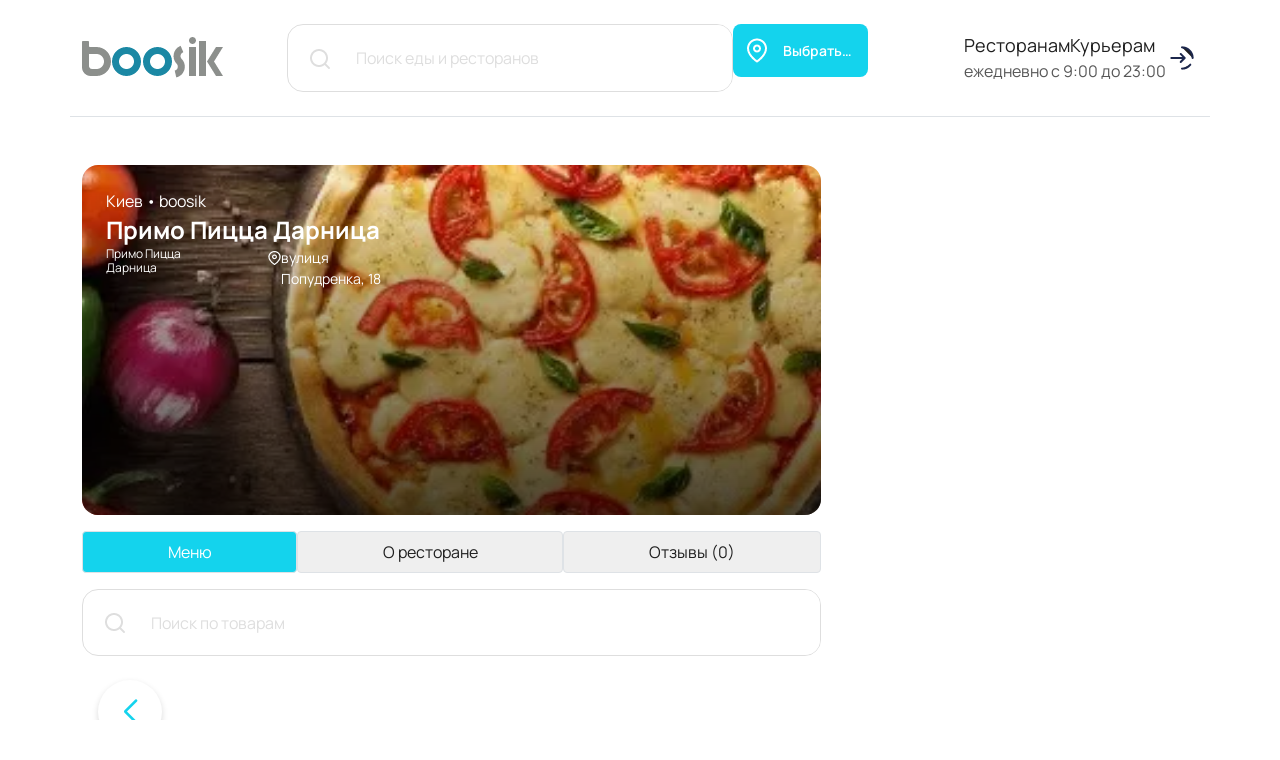

--- FILE ---
content_type: text/html; charset=UTF-8
request_url: https://boosik.com/store/primo-pizza-darnica
body_size: 29736
content:
<!doctype html>
<html lang="ru">
<head>
    <meta charset="UTF-8">
    <meta name="viewport"
          content="width=device-width, user-scalable=no, initial-scale=1.0, maximum-scale=1.0, minimum-scale=1.0">
    <meta http-equiv="X-UA-Compatible" content="ie=edge">
    <title>    Примо Пицца Дарница, доставка из кафе по ул. Попудренка, 18 - Сервис доставки boosik
</title>
    <meta name="csrf-token" content="O9xnZvrpBiH11CR7OS7ufzwXglU8RHhhG99A5aJr">
    <meta name="description" content="    В кафе Примо Пицца (Primo Pizza) Дарница, вы сможеете насытиться вкусными пиццами ✅ Лучшие пиццы в сервисе доставки boosik ✅ Доставка от минимальной суммы заказа ➜ Давай к нам?
">
    <meta name="robots" content="index, follow">
            <link rel="canonical" href="https://boosik.com/store/primo-pizza-darnica"/>
        <link rel="shortcut icon" href="/img/favicon.png" type="image/png">
    <link rel="icon" href="/favicon.svg" type="image/svg+xml">
    <meta name="Autor" content="Boosik">
    <meta name="Copyright" content="Boosik">
    <meta name="Address" content="Boosik">
    <meta name="twitter:title" content="">
    <meta name="twitter:description" content="">
    <meta name="twitter:image:src" content="">
    <meta name="twitter:site" content="">
    <meta property="og:type" content="website">
    <meta property="og:locale" content="ru_RU">
    <meta property="og:url" content="">
    <meta property="og:site_name" content="Boosik">
    <meta property="og:description" content="">
    <meta property="og:title" content="">
    <meta property="og:image" content="/store/images/icon/boosik_logo.png">
    <meta property="og:image:width" content="141">
    <meta property="og:image:height" content="40">
    <link rel="preload" href="/fonts/Manrope-Regular.woff2" as="font" type="font/woff2" crossorigin>
    <link rel="preload" href="/fonts/Manrope-SemiBold.woff2" as="font" type="font/woff2" crossorigin>
    <link rel="preload" href="/fonts/Manrope-Bold.woff2" as="font" type="font/woff2" crossorigin>
    <link rel="stylesheet" href="/css/new/bootstrap.min.css">
    <link rel="preload" href="/css/new/swiper-bundle.min.css" as="style" onload="this.onload=null;this.rel='stylesheet'">
    <noscript>
        <link rel="stylesheet" href="/css/new/swiper-bundle.min.css">
    </noscript>
    <link rel="preload" href="/css/new/styles.css?v=14" as="style" onload="this.onload=null;this.rel='stylesheet'">
    <noscript>
        <link rel="stylesheet" href="/css/new/styles.css?v=14">
    </noscript>
    <style data-critical="true">
        :root {
            --dark-color: #1f1f1f;
            --accent-color: #14d3ed;
            --radius-lg: 32px;
            --font-main: "Manrope", system-ui, -apple-system, BlinkMacSystemFont, "Segoe UI", sans-serif;
        }
        * {
            box-sizing: border-box;
        }
        body {
            margin: 0;
            font-family: var(--font-main);
            color: var(--dark-color);
            background: #fff;
            min-height: 100vh;
        }
        img, picture {
            max-width: 100%;
            display: block;
        }
        .header {
            background-color: #fff;
        }
        .category-tabs {
            gap: 12px;
            padding: 0 16px;
        }
        .category-tab {
            display: inline-flex;
            padding: 8px 16px;
            border-radius: 999px;
            background: rgba(20, 211, 237, 0.08);
            color: var(--dark-color);
            font-weight: 600;
            text-decoration: none;
            white-space: nowrap;
        }
        .category-tab--active {
            background: var(--accent-color);
            color: #fff;
        }
        .hero {
            position: relative;
            color: #fff;
        }
        .hero-slide {
            position: relative;
            border-radius: var(--radius-lg);
            padding: clamp(32px, 6vw, 64px);
            overflow: hidden;
            min-height: clamp(240px, 40vw, 420px);
            background: #101010;
        }
        .hero-bg {
            position: absolute;
            inset: 0;
        }
        .hero-bg img {
            width: 100%;
            height: 100%;
            object-fit: cover;
        }
        .hero-title {
            font-size: clamp(32px, 8vw, 70px);
            line-height: 1.2;
            margin: 0 0 clamp(24px, 4vw, 48px);
        }
    </style>
</head>
<body class="d-flex flex-column min-vh-100">

<div class="mobmenu d-none">
    <div class="mobmenu-wrapper">
        <div class="mobmenu-content overflow-y-auto p-3 pb-5 d-flex flex-column gap-5 h-100">
            <div class="row align-items-center gy-5">
                <div class="col-4">
                    <button class="mobmenu-close">
                        <svg width="18" height="18" viewBox="0 0 18 18" fill="none"
                             xmlns="http://www.w3.org/2000/svg">
                            <path fill-rule="evenodd" clip-rule="evenodd"
                                  d="M7.8436 9.26086L0.513938 16.5905L1.82285 17.8994L9.15252 10.5698L16.5827 18L17.8917 16.6911L10.4614 9.26086L17.9661 1.75615L16.6572 0.447235L9.15252 7.95194L1.74837 0.547791L0.439453 1.85671L7.8436 9.26086Z"
                                  fill="url(#paint0_linear_66_6519)"/>
                            <defs>
                                <linearGradient id="paint0_linear_66_6519" x1="0.439453" y1="18.0067" x2="18.7907"
                                                y2="16.6149" gradientUnits="userSpaceOnUse">
                                    <stop offset="0" stop-color="#83F0FF"/>
                                    <stop offset="1" stop-color="#14D3ED"/>
                                </linearGradient>
                            </defs>
                        </svg>
                    </button>
                </div>
                <div class="col-4 text-center">
                    <a href="https://boosik.com" class="logo">
                        <svg width="88" viewBox="0 0 141 41" fill="none" xmlns="http://www.w3.org/2000/svg">
                            <path fill-rule="evenodd" clip-rule="evenodd"
                                  d="M44.5 17C40.3579 17 37 20.3579 37 24.5C37 28.6421 40.3579 32 44.5 32C48.6421 32 52 28.6421 52 24.5C52 20.3579 48.6421 17 44.5 17ZM30 24.5C30 16.4919 36.4919 10 44.5 10C52.5081 10 59 16.4919 59 24.5C59 32.5081 52.5081 39 44.5 39C36.4919 39 30 32.5081 30 24.5ZM75.5 17C71.3579 17 68 20.3579 68 24.5C68 28.6421 71.3579 32 75.5 32C79.6421 32 83 28.6421 83 24.5C83 20.3579 79.6421 17 75.5 17ZM61 24.5C61 16.4919 67.4919 10 75.5 10C83.5081 10 90 16.4919 90 24.5C90 32.5081 83.5081 39 75.5 39C67.4919 39 61 32.5081 61 24.5Z"
                                  fill="#1B88A4"/>
                            <path fill-rule="evenodd" clip-rule="evenodd"
                                  d="M114 3.5C114 5.433 112.433 7 110.5 7C108.567 7 107 5.433 107 3.5C107 1.567 108.567 0 110.5 0C112.433 0 114 1.567 114 3.5ZM124 4H117V39H124V4ZM98.6212 8.7832L98.2237 8.95358C91.0765 12.0166 89.2795 21.2964 94.6684 26.8437C96.8711 29.1112 95.7372 32.8919 92.7129 33.5898L94.2869 40.4106C102.68 38.4737 105.651 28.1035 99.6893 21.9662C97.6917 19.9098 98.3846 16.5004 100.981 15.3876L101.379 15.2172L98.6212 8.7832ZM107 39V10H114V39H107ZM141 10H134L125 24.5L134 39H141L132 24.5L141 10ZM0 5C0 4.44772 0.447715 4 1 4H6C6.55228 4 7 4.44772 7 5V9.29032C7 9.68227 7.31773 10 7.70968 10H14.5C22.5081 10 29 16.4919 29 24.5C29 32.5081 22.5081 39 14.5 39H8.76744C3.92532 39 0 35.0747 0 30.2326V5ZM7 17H14.5C18.6421 17 22 20.3579 22 24.5C22 28.6421 18.6421 32 14.5 32H10C8.34315 32 7 30.6569 7 29V17Z"
                                  fill="#8C8F8C"/>
                        </svg>
                    </a>
                </div>
            </div>
            <div class="d-flex flex-column">
                                    <div class="mobmenu-cities">
                        <button class="mobmenu-cities__handler">
                                Киев
                            <svg width="11" height="7" viewBox="0 0 11 7" xmlns="http://www.w3.org/2000/svg">
                                <path fill-rule="evenodd" clip-rule="evenodd"
                                      d="M1.53032 0.46967C1.23743 0.176777 0.762555 0.176777 0.469662 0.46967C0.176769 0.762563 0.176769 1.23744 0.469662 1.53033L4.96966 6.03033C5.26256 6.32322 5.73743 6.32322 6.03032 6.03033L10.5303 1.53033C10.8232 1.23744 10.8232 0.762563 10.5303 0.46967C10.2374 0.176777 9.76256 0.176777 9.46966 0.46967L5.49999 4.43934L1.53032 0.46967Z"/>
                            </svg>
                        </button>
                        <div class="mobmenu-cities__list d-none">
                                                                                                                                <a class="mobmenu-cities__item"
                                       href="https://boosik.com/stores/lugansk">Луганск</a>
                                                                                                                                                                <a class="mobmenu-cities__item"
                                       href="https://boosik.com/stores/rostov">Ростов-на-Дону</a>
                                                                                                                                                                <a class="mobmenu-cities__item"
                                       href="https://boosik.com/stores/krasnodar">Краснодар</a>
                                                                                    </div>
                    </div>
                                <div class="mobmenu-list">
                    <div class="mobmenu-item">
                        <a href="https://boosik.com/for_partner" class="mobmenu-link">Ресторанам</a>
                    </div>
                    <div class="mobmenu-item">
                        <a href="https://boosik.com/for_courier" class="mobmenu-link">Курьерам</a>
                    </div>
                </div>
                <div class="header-address">
                    <button data-bs-target="#addressModal" data-bs-toggle="modal"
                            class="button header-address__form px-4 w-100 mt-4">
                        <svg width="24" height="25" viewBox="0 0 24 25" fill="none"
                             xmlns="http://www.w3.org/2000/svg">
                            <path fill-rule="evenodd" clip-rule="evenodd"
                                  d="M12 2.5C9.87827 2.5 7.84344 3.34285 6.34315 4.84315C4.84285 6.34344 4 8.37827 4 10.5C4 13.5981 6.01574 16.6042 8.22595 18.9373C9.31061 20.0822 10.3987 21.0195 11.2167 21.6708C11.5211 21.9133 11.787 22.1152 12 22.2726C12.213 22.1152 12.4789 21.9133 12.7833 21.6708C13.6013 21.0195 14.6894 20.0822 15.774 18.9373C17.9843 16.6042 20 13.5981 20 10.5C20 8.37827 19.1571 6.34344 17.6569 4.84315C16.1566 3.34285 14.1217 2.5 12 2.5ZM12 23.5C11.4453 24.3321 11.445 24.3319 11.4448 24.3317L11.4419 24.3298L11.4352 24.3253L11.4123 24.3098C11.3928 24.2966 11.3651 24.2776 11.3296 24.253C11.2585 24.2038 11.1565 24.1321 11.0278 24.0392C10.7705 23.8534 10.4064 23.5822 9.97082 23.2354C9.10133 22.543 7.93939 21.5428 6.77405 20.3127C4.48426 17.8958 2 14.4019 2 10.5C2 7.84784 3.05357 5.3043 4.92893 3.42893C6.8043 1.55357 9.34784 0.5 12 0.5C14.6522 0.5 17.1957 1.55357 19.0711 3.42893C20.9464 5.3043 22 7.84784 22 10.5C22 14.4019 19.5157 17.8958 17.226 20.3127C16.0606 21.5428 14.8987 22.543 14.0292 23.2354C13.5936 23.5822 13.2295 23.8534 12.9722 24.0392C12.8435 24.1321 12.7415 24.2038 12.6704 24.253C12.6349 24.2776 12.6072 24.2966 12.5877 24.3098L12.5648 24.3253L12.5581 24.3298L12.556 24.3312C12.5557 24.3314 12.5547 24.3321 12 23.5ZM12 23.5L12.5547 24.3321C12.2188 24.556 11.7807 24.5556 11.4448 24.3317L12 23.5Z"
                                  fill="white"></path>
                            <path fill-rule="evenodd" clip-rule="evenodd"
                                  d="M12 8.5C10.8954 8.5 10 9.39543 10 10.5C10 11.6046 10.8954 12.5 12 12.5C13.1046 12.5 14 11.6046 14 10.5C14 9.39543 13.1046 8.5 12 8.5ZM8 10.5C8 8.29086 9.79086 6.5 12 6.5C14.2091 6.5 16 8.29086 16 10.5C16 12.7091 14.2091 14.5 12 14.5C9.79086 14.5 8 12.7091 8 10.5Z"
                                  fill="white"></path>
                        </svg>
                        <span
                            class="header-address__caption mw-100">Выбрать адрес</span>
                    </button>
                </div>
            </div>
            <div class="mt-auto app-information text-center align-items-center d-flex flex-column gap-3">
                <div
                    class="app-information__caption fw-medium">Заказывайте в удобном приложении boosik</div>
                <div class="d-flex flex-column gap-2 w-100">
                    <button class="button w-100 button--dark" data-bs-target="#downloadApp" data-bs-toggle="modal">
                        Скачать приложение
                        <img src="https://boosik.com/img/download_white.svg" alt="Скачать приложение"
                             title="Скачать приложение">
                    </button>
                    <div class="opacity-75" style="font-size: 12px">Доступно в PlayMarket и AppStore</div>
                </div>
            </div>
        </div>
    </div>
</div>
<header class="header">
    <div class="container d-none d-lg-flex align-items-center border-bottom py-4">
        <a href="https://boosik.com" class="logo">
            <svg width="141" height="41" viewBox="0 0 141 41" fill="none" xmlns="http://www.w3.org/2000/svg">
                <path fill-rule="evenodd" clip-rule="evenodd"
                      d="M44.5 17C40.3579 17 37 20.3579 37 24.5C37 28.6421 40.3579 32 44.5 32C48.6421 32 52 28.6421 52 24.5C52 20.3579 48.6421 17 44.5 17ZM30 24.5C30 16.4919 36.4919 10 44.5 10C52.5081 10 59 16.4919 59 24.5C59 32.5081 52.5081 39 44.5 39C36.4919 39 30 32.5081 30 24.5ZM75.5 17C71.3579 17 68 20.3579 68 24.5C68 28.6421 71.3579 32 75.5 32C79.6421 32 83 28.6421 83 24.5C83 20.3579 79.6421 17 75.5 17ZM61 24.5C61 16.4919 67.4919 10 75.5 10C83.5081 10 90 16.4919 90 24.5C90 32.5081 83.5081 39 75.5 39C67.4919 39 61 32.5081 61 24.5Z"
                      fill="#1B88A4"/>
                <path fill-rule="evenodd" clip-rule="evenodd"
                      d="M114 3.5C114 5.433 112.433 7 110.5 7C108.567 7 107 5.433 107 3.5C107 1.567 108.567 0 110.5 0C112.433 0 114 1.567 114 3.5ZM124 4H117V39H124V4ZM98.6212 8.7832L98.2237 8.95358C91.0765 12.0166 89.2795 21.2964 94.6684 26.8437C96.8711 29.1112 95.7372 32.8919 92.7129 33.5898L94.2869 40.4106C102.68 38.4737 105.651 28.1035 99.6893 21.9662C97.6917 19.9098 98.3846 16.5004 100.981 15.3876L101.379 15.2172L98.6212 8.7832ZM107 39V10H114V39H107ZM141 10H134L125 24.5L134 39H141L132 24.5L141 10ZM0 5C0 4.44772 0.447715 4 1 4H6C6.55228 4 7 4.44772 7 5V9.29032C7 9.68227 7.31773 10 7.70968 10H14.5C22.5081 10 29 16.4919 29 24.5C29 32.5081 22.5081 39 14.5 39H8.76744C3.92532 39 0 35.0747 0 30.2326V5ZM7 17H14.5C18.6421 17 22 20.3579 22 24.5C22 28.6421 18.6421 32 14.5 32H10C8.34315 32 7 30.6569 7 29V17Z"
                      fill="#8C8F8C"/>
            </svg>
        </a>
        <div class="d-flex gap-3 mx-5 ps-3 flex-shrink-0 flex-grow-1">
            <form action="https://boosik.com/search" class="search-form search-form--header">
                <input type="hidden" name="city"
                       value="Киев">
                <button class="search-form__submit">
                    <svg width="24" height="24" viewBox="0 0 24 24" xmlns="http://www.w3.org/2000/svg">
                        <path fill-rule="evenodd" clip-rule="evenodd"
                              d="M11 2C6.02944 2 2 6.02944 2 11C2 15.9706 6.02944 20 11 20C13.1251 20 15.0781 19.2635 16.6178 18.0319L20.2929 21.707C20.6834 22.0975 21.3166 22.0975 21.7071 21.707C22.0977 21.3165 22.0977 20.6833 21.7071 20.2928L18.032 16.6176C19.2636 15.078 20 13.125 20 11C20 6.02944 15.9706 2 11 2ZM16.0417 15.856C17.2543 14.5974 18 12.8858 18 11C18 7.134 14.866 4 11 4C7.134 4 4 7.134 4 11C4 14.866 7.134 18 11 18C12.8858 18 14.5975 17.2543 15.8561 16.0416C15.8825 16.0073 15.9115 15.9743 15.9429 15.9428C15.9744 15.9113 16.0074 15.8824 16.0417 15.856Z"></path>
                    </svg>
                </button>
                <input class="border-0 search-form__input" type="text" name="search"
                       value="" placeholder="Поиск еды и ресторанов">
            </form>
                            <div class="header-address">
                    <button data-bs-target="#addressModal" data-bs-toggle="modal"
                            class="header-address__form button px-4">
                        <svg width="24" height="25" viewBox="0 0 24 25" fill="none"
                             xmlns="http://www.w3.org/2000/svg">
                            <path fill-rule="evenodd" clip-rule="evenodd"
                                  d="M12 2.5C9.87827 2.5 7.84344 3.34285 6.34315 4.84315C4.84285 6.34344 4 8.37827 4 10.5C4 13.5981 6.01574 16.6042 8.22595 18.9373C9.31061 20.0822 10.3987 21.0195 11.2167 21.6708C11.5211 21.9133 11.787 22.1152 12 22.2726C12.213 22.1152 12.4789 21.9133 12.7833 21.6708C13.6013 21.0195 14.6894 20.0822 15.774 18.9373C17.9843 16.6042 20 13.5981 20 10.5C20 8.37827 19.1571 6.34344 17.6569 4.84315C16.1566 3.34285 14.1217 2.5 12 2.5ZM12 23.5C11.4453 24.3321 11.445 24.3319 11.4448 24.3317L11.4419 24.3298L11.4352 24.3253L11.4123 24.3098C11.3928 24.2966 11.3651 24.2776 11.3296 24.253C11.2585 24.2038 11.1565 24.1321 11.0278 24.0392C10.7705 23.8534 10.4064 23.5822 9.97082 23.2354C9.10133 22.543 7.93939 21.5428 6.77405 20.3127C4.48426 17.8958 2 14.4019 2 10.5C2 7.84784 3.05357 5.3043 4.92893 3.42893C6.8043 1.55357 9.34784 0.5 12 0.5C14.6522 0.5 17.1957 1.55357 19.0711 3.42893C20.9464 5.3043 22 7.84784 22 10.5C22 14.4019 19.5157 17.8958 17.226 20.3127C16.0606 21.5428 14.8987 22.543 14.0292 23.2354C13.5936 23.5822 13.2295 23.8534 12.9722 24.0392C12.8435 24.1321 12.7415 24.2038 12.6704 24.253C12.6349 24.2776 12.6072 24.2966 12.5877 24.3098L12.5648 24.3253L12.5581 24.3298L12.556 24.3312C12.5557 24.3314 12.5547 24.3321 12 23.5ZM12 23.5L12.5547 24.3321C12.2188 24.556 11.7807 24.5556 11.4448 24.3317L12 23.5Z"
                                  fill="white"/>
                            <path fill-rule="evenodd" clip-rule="evenodd"
                                  d="M12 8.5C10.8954 8.5 10 9.39543 10 10.5C10 11.6046 10.8954 12.5 12 12.5C13.1046 12.5 14 11.6046 14 10.5C14 9.39543 13.1046 8.5 12 8.5ZM8 10.5C8 8.29086 9.79086 6.5 12 6.5C14.2091 6.5 16 8.29086 16 10.5C16 12.7091 14.2091 14.5 12 14.5C9.79086 14.5 8 12.7091 8 10.5Z"
                                  fill="white"/>
                        </svg>
                        <span
                            class="header-address__caption">Выбрать адрес</span>
                    </button>
                </div>
                    </div>
        <div class="ms-auto ps-5 d-flex gap-4 align-items-center">
            <div class="d-flex flex-column gap-2">
                <div class="header-links">
                    <a href="https://boosik.com/for_partner">Ресторанам</a>
                    <a href="/for_courier">Курьерам</a>
                </div>
                <div class="header-clock text-end opacity-75">ежедневно с 9:00 до 23:00</div>
            </div>
            <a href="#" class="align-items-center d-flex flex-grow-0 flex-shrink-0 header-profile justify-content-center " data-bs-toggle="modal" data-bs-target="#phoneAuthModal" title="Войти">

        <svg width="32px" height="32px" viewBox="0 0 24 24" fill="none" xmlns="http://www.w3.org/2000/svg">
        <path d="M20 12C20 7.58172 16.4183 4 12 4M12 20C14.5264 20 16.7792 18.8289 18.2454 17" stroke="#1C274C" stroke-width="1.5" stroke-linecap="round"/>
        <path d="M4 12H14M14 12L11 9M14 12L11 15" stroke="#1C274C" stroke-width="1.5" stroke-linecap="round" stroke-linejoin="round"/>
        </svg>
    </a>
        </div>
    </div>
    <div class="header-mob container border-bottom d-flex align-items-center d-lg-none py-3">
        <div class="flex-grow-0 flex-shrink-0">
            <button class="burger"><span class="burger__line"></span></button>
        </div>
                    <div
                class="flex-grow-0 flex-shrink-0 text-center ms-auto me-3 mx-md-auto d-flex align-items-center gap-3">
                <div class="d-block d-md-none">
                    <button class="header-search bg-transparent border-0 p-0 text-primary d-flex align-items-center"
                            data-bs-toggle="modal" data-bs-target="#searchModal">
                        <svg width="24" height="24" viewBox="0 0 24 24" xmlns="http://www.w3.org/2000/svg">
                            <path fill-rule="evenodd" clip-rule="evenodd"
                                  d="M11 2C6.02944 2 2 6.02944 2 11C2 15.9706 6.02944 20 11 20C13.1251 20 15.0781 19.2635 16.6178 18.0319L20.2929 21.707C20.6834 22.0975 21.3166 22.0975 21.7071 21.707C22.0977 21.3165 22.0977 20.6833 21.7071 20.2928L18.032 16.6176C19.2636 15.078 20 13.125 20 11C20 6.02944 15.9706 2 11 2ZM16.0417 15.856C17.2543 14.5974 18 12.8858 18 11C18 7.134 14.866 4 11 4C7.134 4 4 7.134 4 11C4 14.866 7.134 18 11 18C12.8858 18 14.5975 17.2543 15.8561 16.0416C15.8825 16.0073 15.9115 15.9743 15.9429 15.9428C15.9744 15.9113 16.0074 15.8824 16.0417 15.856Z"></path>
                        </svg>
                    </button>
                </div>
                <div class="header-address d-flex align-items-center">
                    <button data-bs-target="#addressModal" data-bs-toggle="modal"
                            class="header-address__form button px-md-4">
                        <svg width="24" height="25" viewBox="0 0 24 25" fill="none"
                             xmlns="http://www.w3.org/2000/svg">
                            <path fill-rule="evenodd" clip-rule="evenodd"
                                  d="M12 2.5C9.87827 2.5 7.84344 3.34285 6.34315 4.84315C4.84285 6.34344 4 8.37827 4 10.5C4 13.5981 6.01574 16.6042 8.22595 18.9373C9.31061 20.0822 10.3987 21.0195 11.2167 21.6708C11.5211 21.9133 11.787 22.1152 12 22.2726C12.213 22.1152 12.4789 21.9133 12.7833 21.6708C13.6013 21.0195 14.6894 20.0822 15.774 18.9373C17.9843 16.6042 20 13.5981 20 10.5C20 8.37827 19.1571 6.34344 17.6569 4.84315C16.1566 3.34285 14.1217 2.5 12 2.5ZM12 23.5C11.4453 24.3321 11.445 24.3319 11.4448 24.3317L11.4419 24.3298L11.4352 24.3253L11.4123 24.3098C11.3928 24.2966 11.3651 24.2776 11.3296 24.253C11.2585 24.2038 11.1565 24.1321 11.0278 24.0392C10.7705 23.8534 10.4064 23.5822 9.97082 23.2354C9.10133 22.543 7.93939 21.5428 6.77405 20.3127C4.48426 17.8958 2 14.4019 2 10.5C2 7.84784 3.05357 5.3043 4.92893 3.42893C6.8043 1.55357 9.34784 0.5 12 0.5C14.6522 0.5 17.1957 1.55357 19.0711 3.42893C20.9464 5.3043 22 7.84784 22 10.5C22 14.4019 19.5157 17.8958 17.226 20.3127C16.0606 21.5428 14.8987 22.543 14.0292 23.2354C13.5936 23.5822 13.2295 23.8534 12.9722 24.0392C12.8435 24.1321 12.7415 24.2038 12.6704 24.253C12.6349 24.2776 12.6072 24.2966 12.5877 24.3098L12.5648 24.3253L12.5581 24.3298L12.556 24.3312C12.5557 24.3314 12.5547 24.3321 12 23.5ZM12 23.5L12.5547 24.3321C12.2188 24.556 11.7807 24.5556 11.4448 24.3317L12 23.5Z"
                                  fill="white"/>
                            <path fill-rule="evenodd" clip-rule="evenodd"
                                  d="M12 8.5C10.8954 8.5 10 9.39543 10 10.5C10 11.6046 10.8954 12.5 12 12.5C13.1046 12.5 14 11.6046 14 10.5C14 9.39543 13.1046 8.5 12 8.5ZM8 10.5C8 8.29086 9.79086 6.5 12 6.5C14.2091 6.5 16 8.29086 16 10.5C16 12.7091 14.2091 14.5 12 14.5C9.79086 14.5 8 12.7091 8 10.5Z"
                                  fill="white"/>
                        </svg>
                        <span
                            class="header-address__caption d-none d-md-block">Выбрать адрес</span>
                    </button>
                </div>
            </div>
                <div class="flex-grow-0 flex-shrink-0 text-end d-flex gap-3 align-items-center">
                            <a class="header-phone flex-grow-0 flex-shrink-0 me-0"
                   href="tel:">
                    <svg class="header-phone__icon" width="20" height="20" viewBox="0 0 20 20" fill="none"
                         xmlns="http://www.w3.org/2000/svg">
                        <path fill-rule="evenodd" clip-rule="evenodd"
                              d="M10.7373 0.0869266C10.6552 0.141607 10.577 0.247063 10.5301 0.356425C10.4637 0.520466 10.4598 0.559522 10.5028 0.707941C10.5927 1.00087 10.7373 1.10242 11.2298 1.20397C13.7353 1.72344 15.8304 3.11389 17.3118 5.25034C18.0271 6.27756 18.5078 7.43756 18.8127 8.87097C18.8831 9.20297 18.9769 9.35528 19.1684 9.43341C19.4577 9.55447 19.7704 9.46075 19.9267 9.20687C20.0244 9.04672 20.0244 8.92956 19.9267 8.44916C19.3521 5.64481 17.6792 3.19591 15.2363 1.59064C14.1848 0.895419 12.9613 0.379859 11.691 0.0947381C11.136 -0.0302459 10.9132 -0.0302459 10.7373 0.0869266ZM3.35372 1.20397C2.78694 1.3602 2.5446 1.54768 1.43061 2.70378C0.523788 3.64506 0.351803 3.88331 0.172001 4.41841C0.117279 4.57856 0.0547394 4.84022 0.0273783 5.00037C-0.0273439 5.35187 0.00392592 6.25022 0.0860091 6.69547C0.390891 8.3515 1.37589 10.4763 2.68922 12.3158C4.38953 14.6984 6.47287 16.6395 8.84156 18.0573C11.6832 19.7563 14.1731 20.3812 15.6975 19.7719C16.1743 19.5806 16.4636 19.3462 17.429 18.3698C18.6329 17.1473 18.7736 16.9168 18.7736 16.1474C18.7697 15.6982 18.6955 15.4366 18.457 15.0733C18.3788 14.9561 17.6909 14.2336 16.9209 13.4681C15.6897 12.2416 15.4981 12.0659 15.2558 11.9409C14.8102 11.7144 14.3763 11.6597 13.9268 11.7729C13.4656 11.894 13.2741 12.0346 12.4102 12.8861L11.5933 13.6868L11.2376 13.4954C9.47869 12.5541 7.196 10.2497 6.37906 8.57803L6.27744 8.37103L7.01619 7.63284C7.42269 7.22275 7.82919 6.78141 7.91519 6.64859C8.14191 6.30881 8.24744 5.969 8.24744 5.59012C8.24744 5.21519 8.19663 5.01991 8.01291 4.66447C7.89175 4.42231 7.70803 4.22703 6.4455 2.96156C4.89375 1.41098 4.77647 1.31333 4.25272 1.19226C3.92437 1.11414 3.67031 1.11805 3.35372 1.20397ZM4.17453 2.42257C4.24881 2.45772 4.91328 3.09436 5.64812 3.83256C6.87547 5.06288 6.98491 5.18784 7.03963 5.3675C7.16081 5.78544 7.03572 5.969 5.94519 7.01966C5.07747 7.85547 5.01491 7.94922 5.04619 8.33588C5.06181 8.53897 5.10872 8.67569 5.30416 9.07406C5.82403 10.1247 6.59013 11.1285 7.78619 12.3197C8.80638 13.3392 9.82266 14.1008 10.8663 14.6398C11.3588 14.8937 11.4213 14.9171 11.6402 14.9171C11.8044 14.9171 11.9295 14.8897 12.0428 14.8351C12.1366 14.7843 12.5822 14.382 13.106 13.8664C13.8408 13.14 14.0363 12.972 14.1653 12.933C14.5835 12.8119 14.646 12.8587 16.1626 14.382C17.5111 15.7334 17.6206 15.8662 17.6206 16.1669C17.6206 16.4403 17.4916 16.6161 16.6551 17.4675C15.7639 18.3737 15.6584 18.4752 15.3848 18.6119C14.6695 18.9752 13.4812 18.8697 12.0115 18.3112C9.5725 17.3816 6.94975 15.5264 5.09309 13.4212C3.85794 12.0151 2.96674 10.7106 2.25926 9.27325C1.16482 7.047 0.895116 5.38703 1.4697 4.43013C1.58696 4.23484 3.29116 2.5124 3.45144 2.43038C3.70159 2.29368 3.92047 2.29368 4.17453 2.42257ZM10.3269 4.07863C10.3621 3.89503 10.5692 3.67241 10.7412 3.62944C10.9054 3.59041 11.0343 3.60991 11.5347 3.731C13.5125 4.21531 15.2206 5.71122 15.9984 7.63284C16.1822 8.08981 16.3698 8.81237 16.3698 9.07016C16.3698 9.43731 16.1431 9.65994 15.7717 9.65603C15.4512 9.65212 15.248 9.43341 15.1776 9.0155C15.162 8.92175 15.0955 8.67569 15.033 8.47259C14.4427 6.61734 12.7933 5.14488 10.921 4.80119C10.4871 4.72306 10.2604 4.44184 10.3269 4.07863Z"
                              fill="#14D3ED"/>
                    </svg>
                </a>
                        <a href="#" class="align-items-center d-flex flex-grow-0 flex-shrink-0 header-profile justify-content-center text-primary" data-bs-toggle="modal" data-bs-target="#phoneAuthModal" title="Войти">

        <svg width="32px" height="32px" viewBox="0 0 24 24" fill="none" xmlns="http://www.w3.org/2000/svg">
        <path d="M20 12C20 7.58172 16.4183 4 12 4M12 20C14.5264 20 16.7792 18.8289 18.2454 17" stroke="#1C274C" stroke-width="1.5" stroke-linecap="round"/>
        <path d="M4 12H14M14 12L11 9M14 12L11 15" stroke="#1C274C" stroke-width="1.5" stroke-linecap="round" stroke-linejoin="round"/>
        </svg>
    </a>
        </div>
    </div>
</header>

<main>

    <div class="container py-4 py-lg-5">
        <div class="row g-3">
            <div class="col-lg-3 d-none d-xxl-block">
                <a class="light-bg back-link mb-4 mb-lg-5" href="https://boosik.com/stores/kiev">
                    <svg width="24" height="24" viewBox="0 0 24 24" fill="none" xmlns="http://www.w3.org/2000/svg">
                        <path fill-rule="evenodd" clip-rule="evenodd"
                              d="M4.29289 11.2928C3.90237 11.6834 3.90237 12.3165 4.29289 12.7071L10.6569 19.071C11.0474 19.4615 11.6805 19.4615 12.0711 19.071C12.4616 18.6805 12.4616 18.0473 12.0711 17.6568L7.41421 12.9999H23C23.5523 12.9999 24 12.5522 24 11.9999C24 11.4477 23.5523 10.9999 23 10.9999H7.41421L12.0711 6.34309C12.4616 5.95257 12.4616 5.3194 12.0711 4.92888C11.6805 4.53836 11.0474 4.53836 10.6569 4.92888L4.29289 11.2928Z"
                              fill="#283334"/>
                    </svg>
                    Все рестораны
                </a>
                <div class="store-categories light-bg">
                    <div class="store-categories__caption">Меню</div>
                    <div class="store-categories__list">
                        
                                                
                        
                        
                        
                        
                                            </div>
                </div>
            </div>
            <div class="col-lg-8 col-xxl-6">
                <div class="store-hero mb-3">
                    <picture class="store-hero__bg">
                        <img src="/storage/3598/I19Vm72bt8mws7xaAUZkyZSoFryVTCPl8mgEpTIB_thumb2.webp" alt="Примо Пицца Дарница"
                             title="Примо Пицца Дарница">
                    </picture>
                    <div class="position-relative z-1">
                        <div class="store-breadcrumbs">
                            <a href="https://boosik.com/stores/kiev" class="text-decoration-none">Киев</a> • <a href="https://boosik.com" class="text-decoration-none">boosik</a>
                        </div>
                        <div class="store-hero__title title">Примо Пицца Дарница</div>
                        <div class="row g-3 mb-4">
                            <div class="col-lg-4">
                                <h1 class="store-hero__caption">Примо Пицца Дарница</h1>
                            </div>
                            <div class="col-lg-6 offset-lg-2">
                                <div class="store-hero__address">
                                    <svg width="14" height="16" viewBox="0 0 14 16" xmlns="http://www.w3.org/2000/svg">
                                        <path fill-rule="evenodd" clip-rule="evenodd"
                                              d="M7 1.33325C5.58551 1.33325 4.22894 1.89526 3.22876 2.89551C2.22858 3.89551 1.66663 5.2522 1.66663 6.66675C1.66663 8.73193 3.0105 10.7361 4.48395 12.2915C5.20703 13.0547 5.93243 13.6797 6.47778 14.114C6.62146 14.2283 6.75226 14.3291 6.86676 14.4155L7 14.5151C7.14197 14.4102 7.31921 14.2754 7.52222 14.114C8.0675 13.6797 8.79291 13.0547 9.51599 12.2915C10.9895 10.7361 12.3333 8.73193 12.3333 6.66675C12.3333 5.2522 11.7714 3.89551 10.7712 2.89551C9.771 1.89526 8.41449 1.33325 7 1.33325ZM7.36981 15.8879C7.14587 16.0374 6.85376 16.0371 6.62982 15.8877L6.62793 15.8865L6.62347 15.8835L6.60822 15.8733L6.55304 15.8352L6.44104 15.7568L6.35187 15.6929C6.18036 15.5688 5.93756 15.3882 5.64722 15.157C5.0675 14.6953 4.29291 14.0286 3.51599 13.2085C1.9895 11.5972 0.333313 9.26807 0.333313 6.66675C0.333313 4.89868 1.03571 3.20288 2.28595 1.95264C3.53619 0.702393 5.23187 0 7 0C8.76807 0 10.4638 0.702393 11.714 1.95264C12.9643 3.20288 13.6666 4.89868 13.6666 6.66675C13.6666 9.26807 12.0105 11.5972 10.4839 13.2085C9.70709 14.0286 8.93243 14.6953 8.35278 15.157C8.06244 15.3882 7.81964 15.5688 7.64813 15.6929C7.56232 15.7549 7.49432 15.8025 7.44696 15.8352L7.39178 15.8733L7.37646 15.8835L7.37207 15.8865L7.36981 15.8879ZM7 5.33325C6.26361 5.33325 5.66663 5.93018 5.66663 6.66675C5.66663 7.40308 6.26361 8 7 8C7.73639 8 8.33331 7.40308 8.33331 6.66675C8.33331 5.93018 7.73639 5.33325 7 5.33325ZM4.33331 6.66675C4.33331 5.19385 5.52722 4 7 4C8.47272 4 9.66663 5.19385 9.66663 6.66675C9.66663 8.1394 8.47272 9.33325 7 9.33325C5.52722 9.33325 4.33331 8.1394 4.33331 6.66675Z"/>
                                    </svg>
                                    вулиця Попудренка, 18
                                </div>
                            </div>
                        </div>
                        <div class="store-hero__advantages">
                                                                                                                                                                    </div>
                    </div>
                </div>
                <div class="tabs" id="tabsStore">
                    <ul class="d-flex flex-wrap gap-2 list-unstyled tabs__nav">
                        <li class="tabs__nav-item flex-shrink-0 flex-grow-1">
                            <button class="tabs__nav-btn py-2 px-3 rounded-1 border w-100 fw-medium">Меню</button>
                        </li>
                        <li class="tabs__nav-item flex-shrink-0 flex-grow-1">
                            <button class="tabs__nav-btn py-2 px-3 rounded-1 border w-100 fw-medium">О ресторане</button>
                        </li>
                        <li class="tabs__nav-item flex-shrink-0 flex-grow-1">
                            <button class="tabs__nav-btn py-2 px-3 rounded-1 border w-100 fw-medium">Отзывы (0)</button>
                        </li>
                    </ul>
                    <div class="tabs__content">
                        <div class="tabs__panel">

                            <!-- Bonus Products Carousel (временно удалено со страницы ресторана) -->
                            
                            <!-- End of Bonus Products Carousel -->

                            <form action="https://boosik.com/store/primo-pizza-darnica"
                                  class="search-form search-form--products mb-4 mb-xxl-5">
                                <button class="search-form__submit">
                                    <svg width="24" height="24" viewBox="0 0 24 24" xmlns="http://www.w3.org/2000/svg">
                                        <path fill-rule="evenodd" clip-rule="evenodd"
                                              d="M11 2C6.02944 2 2 6.02944 2 11C2 15.9706 6.02944 20 11 20C13.1251 20 15.0781 19.2635 16.6178 18.0319L20.2929 21.707C20.6834 22.0975 21.3166 22.0975 21.7071 21.707C22.0977 21.3165 22.0977 20.6833 21.7071 20.2928L18.032 16.6176C19.2636 15.078 20 13.125 20 11C20 6.02944 15.9706 2 11 2ZM16.0417 15.856C17.2543 14.5974 18 12.8858 18 11C18 7.134 14.866 4 11 4C7.134 4 4 7.134 4 11C4 14.866 7.134 18 11 18C12.8858 18 14.5975 17.2543 15.8561 16.0416C15.8825 16.0073 15.9115 15.9743 15.9429 15.9428C15.9744 15.9113 16.0074 15.8824 16.0417 15.856Z"></path>
                                    </svg>
                                </button>
                                <input class="border-0 search-form__input" type="text" name="search"
                                       value=""
                                       placeholder="Поиск по товарам">
                            </form>
                                                            <h2 class="d-none d-xxl-block title mb-3 mb-xl-4">Результаты поиска:</h2>
                                                        <div class="category-tabs d-xxl-none">
                                <div class="swiper-button-arrow swiper-button-prev"></div>
                                <div class="swiper py-3 mx-0">
                                    <div class="swiper-wrapper">
                                        
                                                                                
                                        
                                        
                                        
                                        
                                                                            </div>
                                </div>
                                <div class="swiper-button-arrow swiper-button-next"></div>
                            </div>
                                                    </div>
                        <div class="tabs__panel">
                            <div class="store-about mb-4 mb-lg-5">
                                <h2 class="title">О ресторане</h2>
                                                                <p>Большой ассортимент вкусной пиццы</p>
                            </div>
                        </div>
                        <div class="tabs__panel">
                            <!-- Reviews Section -->
                            <div class="reviews-section mt-4">
    <h3>Отзывы (0) - 0% положительных</h3>

            <p>Пока нет отзывов. Будьте первым, кто оставит отзыв!</p>
    </div>

    <div class="alert alert-info mt-4">
        <p>Чтобы оставить отзыв, необходимо <a href="#" data-bs-toggle="modal" data-bs-target="#phoneAuthModal">войти</a> в систему.</p>
    </div>


<script>
document.addEventListener('DOMContentLoaded', function() {
    // Handle review form submission
    const reviewForm = document.getElementById('review-form');
    if (reviewForm) {
        const orderIdSelect = document.getElementById('order_id');

        // Check if user can review the selected order
        orderIdSelect.addEventListener('change', function() {
            const orderId = this.value;
            if (!orderId) return;

            fetch(`/reviews/can-review/${orderId}`, {
                method: 'POST',
                headers: {
                    'Content-Type': 'application/json',
                    'X-CSRF-TOKEN': document.querySelector('meta[name="csrf-token"]').getAttribute('content')
                }
            })
            .then(response => response.json())
            .then(data => {
                if (!data.canReview) {
                    alert(data.reason || 'Вы не можете оставить отзыв к этому заказу');
                    reviewForm.querySelector('button[type="submit"]').disabled = true;
                } else {
                    reviewForm.querySelector('button[type="submit"]').disabled = false;
                }
            })
            .catch(error => console.error('Error:', error));
        });

        // Handle form submission
        reviewForm.addEventListener('submit', function(e) {
            e.preventDefault();

            const formData = new FormData(reviewForm);

            fetch(reviewForm.getAttribute('action'), {
                method: 'POST',
                body: formData,
                headers: {
                    'X-CSRF-TOKEN': document.querySelector('meta[name="csrf-token"]').getAttribute('content')
                }
            })
            .then(response => response.json())
            .then(data => {
                if (data.message) {
                    alert('Отзыв успешно добавлен!');
                    reviewForm.reset();
                    location.reload(); // Refresh to show the new review
                } else if (data.error) {
                    alert(data.error);
                }
            })
            .catch(error => console.error('Error:', error));
        });
    }
});
</script>
                            <!-- End of Reviews Section -->
                        </div>
                    </div>
                </div>
            </div>
            <div class="col-lg-4 col-xxl-3 d-none d-lg-block">
                <div class="store-cart light-bg d-none" data-cart></div>
            </div>
        </div>
    </div>
    <div class="store-fixed-button d-none">
        
    </div>
</main>

<footer class="footer mt-auto py-4 py-lg-5">
    <div class="py-4 py-lg-5 border-bottom border-white mb-5">
        <div class="container d-flex flex-column flex-lg-row flex-wrap gap-4 gap-lg-5">
            <div class="d-flex flex-column align-items-center align-items-lg-start text-center text-lg-start">
                <a href="https://boosik.com" class="logo mb-4">
                    <svg width="141" height="41" viewBox="0 0 141 41" fill="none" xmlns="http://www.w3.org/2000/svg">
                        <path fill-rule="evenodd" clip-rule="evenodd"
                              d="M44.5 17C40.3579 17 37 20.3579 37 24.5C37 28.6421 40.3579 32 44.5 32C48.6421 32 52 28.6421 52 24.5C52 20.3579 48.6421 17 44.5 17ZM30 24.5C30 16.4919 36.4919 10 44.5 10C52.5081 10 59 16.4919 59 24.5C59 32.5081 52.5081 39 44.5 39C36.4919 39 30 32.5081 30 24.5ZM75.5 17C71.3579 17 68 20.3579 68 24.5C68 28.6421 71.3579 32 75.5 32C79.6421 32 83 28.6421 83 24.5C83 20.3579 79.6421 17 75.5 17ZM61 24.5C61 16.4919 67.4919 10 75.5 10C83.5081 10 90 16.4919 90 24.5C90 32.5081 83.5081 39 75.5 39C67.4919 39 61 32.5081 61 24.5Z"
                              fill="#1B88A4"/>
                        <path fill-rule="evenodd" clip-rule="evenodd"
                              d="M114 3.5C114 5.433 112.433 7 110.5 7C108.567 7 107 5.433 107 3.5C107 1.567 108.567 0 110.5 0C112.433 0 114 1.567 114 3.5ZM124 4H117V39H124V4ZM98.6212 8.7832L98.2237 8.95358C91.0765 12.0166 89.2795 21.2964 94.6684 26.8437C96.8711 29.1112 95.7372 32.8919 92.7129 33.5898L94.2869 40.4106C102.68 38.4737 105.651 28.1035 99.6893 21.9662C97.6917 19.9098 98.3846 16.5004 100.981 15.3876L101.379 15.2172L98.6212 8.7832ZM107 39V10H114V39H107ZM141 10H134L125 24.5L134 39H141L132 24.5L141 10ZM0 5C0 4.44772 0.447715 4 1 4H6C6.55228 4 7 4.44772 7 5V9.29032C7 9.68227 7.31773 10 7.70968 10H14.5C22.5081 10 29 16.4919 29 24.5C29 32.5081 22.5081 39 14.5 39H8.76744C3.92532 39 0 35.0747 0 30.2326V5ZM7 17H14.5C18.6421 17 22 20.3579 22 24.5C22 28.6421 18.6421 32 14.5 32H10C8.34315 32 7 30.6569 7 29V17Z"
                              fill="#8C8F8C"/>
                    </svg>
                </a>
                <div class="footer-copy">
                    &copy; 2026 Boosik
                </div>
                <div class="d-none d-lg-flex d-xl-none flex-column gap-3 mt-5">
                    <a href="" class="app-link">
                        <svg width="134" height="34" viewBox="0 0 134 34" xmlns="http://www.w3.org/2000/svg">
                            <path fill-rule="evenodd" clip-rule="evenodd"
                                  d="M35.8936 3.82788C35.8936 1.72241 37.4497 0.382812 39.4922 0.382812C40.8535 0.382812 41.729 0.957031 42.2153 1.72241L41.2427 2.29688C40.8535 1.81836 40.27 1.43555 39.4922 1.43555C38.1304 1.43555 37.1577 2.39258 37.1577 3.82788C37.1577 5.26343 38.1304 6.22046 39.4922 6.22046C40.1729 6.22046 40.7563 5.93335 41.1455 5.64624V4.59351H39.103V3.54077H42.3125V6.02905C41.6313 6.79468 40.6592 7.27319 39.4922 7.27319C37.4497 7.27319 35.8936 5.93335 35.8936 3.82788ZM74.4219 31.7991C74.3262 31.6951 74.2344 31.5852 74.147 31.4724C73.8535 31.0938 73.6089 30.6812 73.4341 30.3369L75.3794 29.4758C75.4009 29.5183 75.4272 29.5703 75.4585 29.6289C75.5103 29.7249 75.5747 29.8381 75.6519 29.9541C75.7393 30.0847 75.8433 30.219 75.9634 30.3369C76.4492 30.9114 77.1304 31.1985 77.9082 31.1985C78.686 31.1985 79.561 30.8154 79.9502 30.2415C80.3394 29.6672 80.5342 28.9973 80.5342 28.2317V27.4661C79.1724 29.1887 76.0601 28.9973 74.4062 27.179C72.5591 25.2651 72.5591 22.1069 74.4062 20.0974C76.2544 18.3748 78.8804 18.0876 80.5342 19.8103V18.949H82.6733V27.9446C82.6733 30.2415 81.7983 31.5813 80.728 32.251C79.9502 32.8254 78.8804 33.0168 77.9082 33.0168C76.7412 33.3037 75.6714 32.9211 74.7954 32.1553C74.6655 32.0488 74.5405 31.9285 74.4219 31.7991ZM125.465 32.6338L127.508 27.8489L123.909 19.6189H125.952L128.48 25.4565L131.009 19.6189H133.051L127.508 32.6338H125.465ZM115.642 28.136C115.058 27.562 114.768 26.7007 114.768 25.9348C114.768 25.771 114.78 25.6013 114.806 25.4314C114.822 25.3228 114.845 25.2139 114.875 25.1064C114.903 25.002 114.938 24.8987 114.98 24.7981C115.104 24.5046 115.286 24.2344 115.546 24.021C116.42 23.1597 117.588 22.7769 118.95 22.7769C119.824 22.7769 120.602 22.9683 121.088 23.2554C121.088 21.8198 119.922 21.2456 118.95 21.2456C118.074 21.2456 117.296 21.7241 116.906 22.4897L115.058 21.7241C115.35 20.863 116.42 19.3318 118.852 19.3318C120.02 19.3318 121.186 19.7146 121.964 20.5759C122.742 21.3416 123.034 22.394 123.034 23.7339V28.7102H121.088V27.8489C120.798 28.136 120.408 28.519 120.02 28.7102C119.532 28.9973 118.852 29.093 118.366 29.093C117.394 28.9973 116.324 28.7102 115.642 28.136ZM51.2598 23.8296C51.2598 21.437 53.1079 18.8533 56.3174 18.8533C59.5269 18.8533 61.3745 21.437 61.3745 23.8296C61.3745 26.2222 59.5269 28.8059 56.3174 28.8059C53.1079 28.8059 51.2598 26.2222 51.2598 23.8296ZM62.1523 23.8296C62.1523 21.437 64.0005 18.8533 67.21 18.8533C70.4189 18.8533 72.2671 21.437 72.2671 23.8296C72.2671 26.2222 70.4189 28.8059 67.21 28.8059C64.0005 28.8059 62.1523 26.2222 62.1523 23.8296ZM37.644 26.4133C34.6294 23.3511 34.7266 18.5662 37.7417 15.5037C39.2979 13.9724 41.2427 13.207 43.2852 13.207C45.23 13.207 47.1753 13.877 48.6338 15.3125L47.1753 16.8435C45.0356 14.7383 41.5342 14.7383 39.395 16.9392C37.2554 19.1404 37.1582 22.6812 39.2979 24.8823C41.437 27.0835 45.0356 27.179 47.2725 24.978C48.0503 24.2124 48.2451 23.2554 48.4395 22.2983H43.2852V20.1931H50.4819C50.5205 20.4221 50.5439 20.636 50.5581 20.8467C50.5791 21.1641 50.5791 21.4746 50.5791 21.8198C50.5791 23.5425 49.8013 25.4565 48.6338 26.605C47.2725 27.9446 45.4248 28.7102 43.3823 28.7102C41.2427 28.8059 39.2002 27.9446 37.644 26.4133ZM88.7031 27.3704C86.9521 25.4565 86.9521 22.2026 88.7031 20.2888C90.4531 18.3748 93.5664 18.3748 95.3164 20.2888C95.9004 20.9587 96.2891 21.7241 96.5811 22.5854L89.8701 25.3608C89.9922 25.6013 90.1528 25.8418 90.355 26.0583C90.3833 26.0889 90.4126 26.1187 90.4424 26.1479L90.52 26.2214C90.5615 26.2595 90.605 26.2964 90.6494 26.332L90.7163 26.3835C91.1235 26.6873 91.6475 26.8918 92.3013 26.8918C93.3711 26.8918 94.0522 26.509 94.8301 25.4565L96.5811 26.605C96.3862 26.8918 96.0942 27.0835 95.9004 27.3704C94.0522 29.2844 90.4531 29.2844 88.7031 27.3704ZM101.249 28.7102V15.5996H105.528C108.154 15.5996 110.099 17.4177 110.099 19.6189C110.099 21.8198 108.251 23.6382 105.917 23.6382H103.291V28.8059H101.249V28.7102ZM111.46 28.7102V15.5996H113.502V28.8059H111.46V28.7102ZM84.1323 28.519V13.7812H86.3691V28.519H84.1323ZM121.088 24.8823C120.602 24.5952 119.824 24.4038 119.144 24.4038C117.684 24.4038 116.906 25.1694 116.906 25.9348C116.906 26.7961 117.782 27.2747 118.56 27.2747C119.728 27.179 121.088 26.3176 121.088 24.8823ZM59.0405 23.8296C59.0405 22.394 57.9707 20.7671 56.2202 20.7671C54.4692 20.7671 53.3994 22.394 53.3994 23.8296C53.3994 25.2651 54.4692 26.8918 56.2202 26.8918C58.0679 26.7961 59.0405 25.2651 59.0405 23.8296ZM70.0303 23.8296C70.0303 22.394 68.9604 20.7671 67.21 20.7671C65.459 20.7671 64.3896 22.394 64.3896 23.8296C64.3896 25.2651 65.459 26.8918 67.21 26.8918C68.9604 26.7961 70.0303 25.2651 70.0303 23.8296ZM80.6392 24.6392C80.646 24.616 80.6562 24.5918 80.6675 24.5652C80.6948 24.4995 80.728 24.4202 80.728 24.3081V23.7339V23.2554V23.1597C80.728 22.9683 80.6313 22.8726 80.6313 22.6812C80.2422 21.5327 79.269 20.6716 78.0054 20.6716C76.5464 20.6716 75.2822 22.0112 75.2822 23.7339C75.2822 25.3608 76.5464 26.7007 78.0054 26.7007C79.269 26.7961 80.2422 25.9348 80.6313 24.6909C80.6313 24.6738 80.6343 24.6567 80.6392 24.6392ZM89.4814 23.6382L93.9551 21.7241C93.4683 20.9587 92.7881 20.6716 92.1074 20.6716C90.4531 20.7671 89.2861 22.6812 89.4814 23.6382ZM108.057 19.6189C108.057 18.4705 107.181 17.5134 105.82 17.5134H103.389V21.7241H105.917C107.084 21.7241 108.057 20.7671 108.057 19.6189ZM43.771 0.479005V7.17798H48.4395V6.12524H44.938V4.30688H48.3418V3.25439H44.938V1.53174H48.4395V0.479005H43.771ZM51.6489 7.17798V1.53174H49.6064V0.479005H54.9556V1.53174H52.9131V7.17798H51.6489ZM59.04 0.479005V7.17798H60.207V0.479005H59.04ZM63.6113 7.17798V1.53174H61.5688V0.479005H66.918V1.53174H64.8755V7.17798H63.6113ZM74.2124 0.382812C72.1704 0.382812 70.7109 1.81836 70.7109 3.82788C70.7109 5.83765 72.0723 7.27319 74.2124 7.27319C76.2544 7.27319 77.7134 5.83765 77.7134 3.82788C77.7134 1.81836 76.2544 0.382812 74.2124 0.382812ZM74.1152 1.43555C75.4761 1.43555 76.3521 2.48804 76.3521 3.82788C76.3521 5.16772 75.4761 6.22046 74.1152 6.22046C72.7534 6.22046 71.8779 5.16772 71.8779 3.82788C71.8779 2.48804 72.7534 1.43555 74.1152 1.43555ZM83.7432 7.17798L80.2422 2.39307V7.17798H79.0752V0.479005H80.2422L83.7432 5.07251V0.479005H84.9102V7.17798H83.7432ZM0.589844 0.669923L27.2378 15.6946L0.589844 30.8152V0.669923Z"/>
                        </svg>
                    </a>
                    <a href="" class="app-link">
                        <svg width="126" height="33" viewBox="0 0 126 33" xmlns="http://www.w3.org/2000/svg">
                            <path fill-rule="evenodd" clip-rule="evenodd" d="M16.749 4.58963C17.7863 3.38343 18.4463 1.71326 18.2578 0.0429688C16.8433 0.135813 15.0517 1.06374 14.0145 2.1771C13.0715 3.19787 12.3171 4.96088 12.5057 6.5382C14.1088 6.72376 15.7118 5.79596 16.749 4.58963ZM20.4267 15.2604C20.4267 11.9335 22.9771 10.1751 23.4618 9.84095C23.5043 9.81163 23.5309 9.79328 23.5385 9.78579C21.8412 7.28054 19.2009 7.00213 18.258 7.00213C16.8787 6.88905 15.5344 7.39628 14.4387 7.80975C13.7365 8.07472 13.1363 8.30118 12.6944 8.30118C12.2004 8.30118 11.5807 8.05367 10.8824 7.77473C9.98076 7.41463 8.948 7.00213 7.88526 7.00213C5.43351 7.00213 3.1704 8.39402 1.94452 10.621C-0.601617 14.982 1.28446 21.3844 3.73608 25.0031C4.96196 26.7661 6.37648 28.7147 8.26243 28.622C9.13108 28.5792 9.73967 28.3396 10.3646 28.0936C11.0965 27.8054 11.8508 27.5085 13.0715 27.5085C14.1806 27.5085 14.8952 27.7997 15.5935 28.0842C16.2607 28.3561 16.9131 28.622 17.8807 28.622C19.861 28.622 21.0869 26.859 22.3126 25.0959C23.7272 23.1474 24.293 21.1061 24.293 21.0132C24.293 21.0132 20.4267 19.5286 20.4267 15.2604ZM44.6613 28.3438H47.2073L42.3038 13.4976H39.2864L34.3829 28.3438H36.9289L38.249 23.9828H43.1525L44.6613 28.3438ZM41.4552 18.2298L42.7754 22.1269H38.7206L39.9464 18.2298C40.1842 17.4694 40.347 16.8196 40.4822 16.2804C40.5614 15.9643 40.6311 15.6862 40.7008 15.4461C40.9524 16.4366 41.1621 17.1793 41.3018 17.6742L41.3019 17.6747L41.3021 17.6751L41.3022 17.6756C41.3717 17.9218 41.4239 18.1065 41.4552 18.2298ZM59.6545 22.8693C59.6545 24.7252 59.183 26.1169 58.1457 27.2304C57.2028 28.1583 56.1655 28.6223 54.8454 28.6223C53.4309 28.6223 52.3936 28.1583 51.7336 27.1377V32.7977H49.2818V21.1064C49.2818 19.9929 49.2818 18.7866 49.1875 17.5804H51.3563L51.4507 19.2506C52.2992 17.9515 53.5251 17.302 55.1282 17.302C56.4484 17.302 57.4857 17.766 58.3344 18.7866C59.2773 19.9001 59.6545 21.1991 59.6545 22.8693ZM57.2028 22.9622C57.2028 21.9415 56.9198 21.0136 56.4484 20.3641C55.8826 19.6218 55.2225 19.3434 54.3738 19.3434C53.808 19.3434 53.2422 19.529 52.7708 19.9001C52.2992 20.2712 51.9221 20.828 51.8278 21.4775C51.7336 21.7559 51.7336 22.0342 51.7336 22.2198V23.9828C51.7336 24.7252 52.0165 25.4674 52.4879 25.9314C52.9594 26.4882 53.6195 26.7664 54.3738 26.7664C55.3168 26.7664 55.9769 26.3953 56.5427 25.7458C57.0141 25.0036 57.2028 24.0756 57.2028 22.9622ZM70.7816 27.2304C71.819 26.1169 72.2904 24.7252 72.2904 22.8693C72.2904 21.1991 71.8189 19.9001 70.876 18.7866C70.0273 17.766 68.9899 17.302 67.6698 17.302C66.0667 17.302 64.8409 17.9515 63.9921 19.2506L63.8979 17.5804H61.8233C61.9175 18.7866 61.9175 19.9928 61.9175 21.1063V21.1064V32.7977H64.3693V27.1377C65.0295 28.1583 66.0667 28.6223 67.4812 28.6223C68.8014 28.6223 69.8386 28.1583 70.7816 27.2304ZM68.9899 20.3641C69.4615 21.0136 69.7444 21.9415 69.7444 22.9622C69.7444 24.0756 69.5557 25.0036 69.0843 25.7458C68.5185 26.3953 67.8584 26.7664 66.9154 26.7664C66.161 26.7664 65.5009 26.4882 65.0295 25.9314C64.5579 25.4674 64.275 24.7252 64.275 23.9828V22.2198C64.275 22.0342 64.275 21.7559 64.3693 21.4775C64.4637 20.828 64.8409 20.2712 65.3123 19.9001C65.7838 19.529 66.3496 19.3434 66.9154 19.3434C67.764 19.3434 68.4242 19.6218 68.9899 20.3641ZM86.2462 24.1683C86.2462 25.4673 85.7746 26.488 84.9259 27.2302C83.9829 28.0654 82.5686 28.5293 80.7769 28.5293C79.1738 28.5293 77.8537 28.251 76.8165 27.6015L77.3821 25.6529C78.4195 26.3024 79.6454 26.5807 80.8711 26.5807C81.8141 26.5807 82.4743 26.3951 83.04 25.9313C83.5115 25.5601 83.7944 25.0034 83.7944 24.261C83.7944 23.6115 83.6058 23.1476 83.1344 22.7764C82.7571 22.4053 82.0027 21.9413 81.0598 21.6629C78.4195 20.7351 77.0992 19.2505 77.0992 17.3947C77.0992 16.1885 77.5708 15.1678 78.5138 14.4254C79.4567 13.6832 80.6826 13.2192 82.1914 13.2192C83.6058 13.2192 84.7374 13.4976 85.586 13.9615L85.0203 15.91C84.1716 15.4461 83.2286 15.2605 82.097 15.2605C81.2484 15.2605 80.5883 15.4461 80.1168 15.91C79.7396 16.2813 79.551 16.7451 79.551 17.3019C79.551 17.8586 79.7396 18.4154 80.2111 18.7865C80.5883 19.1577 81.3427 19.5288 82.3799 19.9C83.7 20.4567 84.643 21.0134 85.2088 21.7558C85.9633 22.3124 86.2462 23.1477 86.2462 24.1683ZM91.6213 19.4363H94.1673V17.7661H91.527V15.0752L89.1695 15.8176V17.7661H87.5665V19.5291H89.1695V24.9108C89.1695 26.2098 89.4524 27.2306 90.0182 27.7873C90.5839 28.3439 91.3384 28.6223 92.2813 28.6223C93.0357 28.6223 93.6958 28.5295 94.1673 28.3439L94.073 26.4882C93.7901 26.5811 93.5072 26.5811 93.0357 26.5811C92.0927 26.5811 91.6213 25.9315 91.6213 24.6325V19.4363ZM106.332 22.8692C106.332 24.5394 105.861 25.8384 104.917 26.9519C103.881 28.0654 102.56 28.6221 100.957 28.6221C99.3538 28.6221 98.1279 28.0654 97.0907 27.0447C96.1477 26.024 95.6763 24.725 95.6763 23.0548C95.6763 21.3846 96.1477 19.9927 97.1851 18.9721C98.1281 17.9515 99.4482 17.3948 101.146 17.3948C102.749 17.3948 104.068 17.9515 105.012 18.9721C105.861 19.9927 106.332 21.2918 106.332 22.8692ZM103.881 22.962C103.881 21.9413 103.692 21.1062 103.22 20.4567C102.749 19.6216 101.994 19.1577 101.051 19.1577C100.108 19.1577 99.3538 19.6216 98.7881 20.4567C98.3166 21.1991 98.1281 22.0342 98.1281 23.0548C98.1281 24.0754 98.3166 24.9105 98.7881 25.56C99.3538 26.3951 100.014 26.8591 100.957 26.8591C101.9 26.8591 102.654 26.3951 103.126 25.56C103.598 24.8178 103.881 23.9827 103.881 22.962ZM113.875 19.6683C113.993 19.6915 114.111 19.7146 114.253 19.7146V17.4878H113.687C113.027 17.4878 112.461 17.6734 111.896 18.0445C111.33 18.4156 110.952 18.9724 110.669 19.7146H110.575L110.481 17.6734H108.407C108.501 18.694 108.501 19.8075 108.501 21.0137V28.344H110.952V22.6838C110.952 21.8488 111.141 21.1065 111.517 20.5497C111.989 19.9002 112.649 19.6219 113.498 19.6219C113.639 19.6219 113.757 19.6451 113.875 19.6683ZM125.097 22.4981V22.4982C125.097 22.962 125.097 23.2404 125.003 23.6115H117.741C117.741 24.6322 118.12 25.4673 118.779 26.024C119.345 26.488 120.194 26.7664 121.136 26.7664C122.174 26.7664 123.211 26.5808 124.059 26.3024L124.437 27.9726C123.4 28.4365 122.174 28.6221 120.76 28.6221C119.062 28.6221 117.741 28.1581 116.799 27.1375C115.856 26.1169 115.384 24.8178 115.384 23.2404C115.384 21.663 115.856 20.2711 116.705 19.1577C117.648 18.0442 118.873 17.3948 120.477 17.3948C122.079 17.3948 123.211 17.9515 124.059 19.1577C124.72 19.9927 125.097 21.1062 125.097 22.4981ZM122.268 19.9927C122.539 20.5261 122.724 21.0593 122.739 21.7558H117.741C117.837 21.0135 118.119 20.4567 118.496 19.9C118.968 19.2505 119.628 18.9721 120.383 18.9721C121.231 18.9721 121.891 19.3432 122.268 19.9927ZM40.7009 7.28058C41.5495 6.63105 41.9268 5.61041 41.9268 4.31136C41.9268 3.10503 41.5495 2.17723 40.7952 1.52771C40.1351 0.970903 39.1921 0.692627 37.872 0.692627C37.1175 0.692627 36.4575 0.785343 35.7974 0.878187V8.11566C36.2688 8.20838 36.8346 8.20838 37.4947 8.20838C38.9092 8.20838 39.9465 7.9301 40.7009 7.28058ZM40.0407 2.36279C40.5123 2.82676 40.7009 3.47628 40.7009 4.31136C40.7009 5.23916 40.418 5.98153 40.0407 6.53821C39.5693 7.00217 38.9092 7.28058 37.9663 7.28058H37.1175V1.80599C37.4005 1.71327 37.6834 1.71327 38.0605 1.71327C38.9092 1.71327 39.5693 1.89883 40.0407 2.36279ZM48.6219 5.42524C48.6219 6.26032 48.4334 6.90972 47.9618 7.46653C47.4904 8.02321 46.8303 8.30161 45.9816 8.30161C45.2273 8.30161 44.5672 8.02321 44.0957 7.55924C43.6242 7.00256 43.4356 6.35304 43.4356 5.6108C43.4356 4.77572 43.7185 4.12619 44.1899 3.56939C44.6615 3.01271 45.3215 2.82715 46.1703 2.82715C46.9246 2.82715 47.5846 3.10542 48.0562 3.56939C48.3391 4.03335 48.6219 4.68287 48.6219 5.42524ZM47.3961 5.51796C47.3961 5.05399 47.3017 4.59003 47.1132 4.31176C46.8303 3.84779 46.5474 3.66223 46.0759 3.66223C45.6044 3.66223 45.2273 3.84779 44.9444 4.31176C44.7557 4.68287 44.6615 5.05399 44.6615 5.6108C44.6615 6.07464 44.7557 6.5386 44.9444 6.817C45.2273 7.28097 45.6044 7.46653 45.9816 7.46653C46.4532 7.46653 46.8303 7.28097 47.0188 6.817C47.3017 6.35304 47.3961 5.98192 47.3961 5.51796ZM55.8827 8.11605L57.5801 2.82715H56.3543L55.6942 5.3324C55.6653 5.50327 55.6275 5.68287 55.5889 5.86583C55.5019 6.27906 55.4113 6.70948 55.4113 7.09541C55.317 6.817 55.2463 6.51545 55.1755 6.2139C55.1048 5.91235 55.0341 5.6108 54.9398 5.3324L54.1854 2.82715H53.2425L52.4881 5.3324C52.2331 5.91781 52.1314 6.4278 52.0447 6.86247L52.0447 6.86252L52.0338 6.91698L52.0166 7.00256C51.9223 6.44588 51.8281 5.8892 51.6394 5.3324L50.9793 2.82715H49.7535L51.3565 8.11605H52.4881L53.2425 5.79636C53.2896 5.51802 53.3603 5.23964 53.431 4.96126C53.5018 4.6829 53.5725 4.40453 53.6196 4.12619C53.7139 4.40453 53.7847 4.68289 53.8554 4.96126C53.9261 5.23964 53.9968 5.51802 54.0912 5.79636L54.7512 8.11605H55.8827ZM63.7095 8.11588H62.4837V5.05382C62.4837 4.12602 62.1065 3.66206 61.4464 3.66206C61.0691 3.66206 60.7864 3.75477 60.5977 4.03318C60.4091 4.31158 60.2206 4.58999 60.2206 4.9611V8.11588H58.9947V4.31158V2.82697H60.0319L60.1262 3.66206C60.2206 3.38365 60.5035 3.19809 60.7864 3.01253C61.0691 2.82697 61.4464 2.73413 61.8236 2.73413C62.295 2.73413 62.7666 2.91969 63.0495 3.19809C63.4266 3.56921 63.7095 4.12602 63.7095 4.9611V8.11588ZM65.7837 8.11574H67.0096V0.414307H65.7837V8.11574ZM73.9877 5.42524C73.9877 6.26032 73.7991 6.90972 73.3277 7.46653C72.8561 8.02321 72.196 8.30161 71.3473 8.30161C70.593 8.30161 69.9329 8.02321 69.4614 7.55924C68.99 7.00256 68.8013 6.35304 68.8013 5.6108C68.8013 4.77572 69.0842 4.12619 69.5558 3.56939C70.0272 3.01271 70.6873 2.82715 71.536 2.82715C72.2903 2.82715 72.9504 3.10542 73.4219 3.56939C73.7991 4.03335 73.9877 4.68287 73.9877 5.42524ZM72.7619 5.51796C72.7619 5.05399 72.6676 4.59003 72.479 4.31176C72.1961 3.84779 71.9131 3.66223 71.4417 3.66223C70.9702 3.66223 70.593 3.84779 70.3101 4.31176C70.1215 4.68287 70.0272 5.05399 70.0272 5.6108C70.0272 6.07464 70.1215 6.5386 70.3101 6.817C70.593 7.28097 70.9702 7.46653 71.3473 7.46653C71.8189 7.46653 72.196 7.28097 72.3847 6.817C72.6676 6.35304 72.7619 5.98192 72.7619 5.51796ZM78.7971 8.11588H79.8344C79.7826 7.963 79.7593 7.75416 79.7331 7.52012L79.7331 7.51996L79.7331 7.5198L79.7331 7.51967C79.7116 7.32763 79.6883 7.11864 79.6458 6.90967V4.9611C79.6458 3.4765 78.9858 2.73413 77.5712 2.73413C76.8169 2.73413 76.1567 2.91969 75.6853 3.19809L75.9682 3.94033C76.3454 3.66206 76.8169 3.56921 77.3826 3.56921C78.137 3.56921 78.5142 3.94033 78.5142 4.58986V4.6827C77.5712 4.6827 76.7225 4.86826 76.2511 5.14666C75.6853 5.51778 75.4024 5.98175 75.4024 6.63127C75.4024 7.09523 75.4967 7.46635 75.7796 7.74476C76.0625 8.02303 76.534 8.20859 77.0054 8.20859C77.7599 8.20859 78.2313 7.93032 78.6085 7.46635L78.7971 8.11588ZM78.5142 5.51778V6.26015C78.5142 6.35287 78.5142 6.44571 78.42 6.44571C78.42 6.72399 78.2313 6.90967 78.0427 7.09523C77.7599 7.28079 77.5712 7.37351 77.2883 7.37351C77.0997 7.37351 76.9112 7.28079 76.7225 7.18795C76.6283 7.00239 76.534 6.81683 76.534 6.53843C76.534 5.8889 77.1941 5.51778 78.5142 5.51778ZM86.5292 8.11574H85.4919L85.3976 7.28066C85.0204 7.93018 84.4546 8.20859 83.7002 8.20859C83.0401 8.20859 82.4743 7.93018 82.0971 7.46622C81.6257 7.00225 81.4371 6.35273 81.4371 5.51765C81.4371 4.68257 81.6257 3.94033 82.0971 3.47636C82.5687 3.0124 83.1345 2.734 83.7946 2.734C84.5489 2.734 85.0204 3.0124 85.3033 3.47636V0.414307H86.5292V6.72398V8.11574ZM85.3033 5.88877V5.05369V4.68257L85.3032 4.68221C85.2089 4.40393 85.1146 4.12581 84.8318 3.94033C84.6433 3.75464 84.3604 3.66192 84.0775 3.66192C83.6059 3.66192 83.323 3.84748 83.0401 4.2186C82.7572 4.58985 82.6629 5.05369 82.6629 5.51765C82.6629 6.07446 82.7572 6.44558 83.0401 6.81669C83.323 7.18781 83.6059 7.3735 84.0775 7.3735C84.4546 7.3735 84.7375 7.18782 85.0204 6.90954C85.209 6.63114 85.3033 6.26002 85.3033 5.88877ZM96.0533 7.46653C96.5247 6.90972 96.7133 6.26032 96.7133 5.42524C96.7133 4.68287 96.5247 4.03335 96.1475 3.56939C95.676 3.10542 95.0159 2.82715 94.2616 2.82715C93.4129 2.82715 92.7528 3.01271 92.2812 3.56939C91.8098 4.12619 91.5269 4.77572 91.5269 5.6108C91.5269 6.35304 91.7156 7.00256 92.187 7.55924C92.6585 8.02321 93.3186 8.30161 94.0729 8.30161C94.9216 8.30161 95.5817 8.02321 96.0533 7.46653ZM95.2045 4.31176C95.3931 4.59003 95.4874 5.05399 95.4874 5.51796C95.4874 5.98192 95.3931 6.35304 95.1102 6.817C94.9216 7.28097 94.5445 7.46653 94.0729 7.46653C93.6958 7.46653 93.3186 7.28097 93.0357 6.817C92.847 6.5386 92.7528 6.07464 92.7528 5.6108C92.7528 5.05399 92.847 4.68287 93.0357 4.31176C93.3186 3.84779 93.6958 3.66223 94.1672 3.66223C94.6387 3.66223 94.9216 3.84779 95.2045 4.31176ZM103.125 8.11588H101.9V5.05382C101.9 4.12602 101.522 3.66206 100.862 3.66206C100.485 3.66206 100.202 3.75477 100.014 4.03318L100.013 4.03358C99.8249 4.31185 99.6365 4.59016 99.6365 4.9611V8.11588H98.4107V4.31158V2.82697H99.4479L99.5422 3.66206C99.6365 3.38365 99.9194 3.19809 100.202 3.01253C100.485 2.82697 100.862 2.73413 101.239 2.73413C101.711 2.73413 102.182 2.91969 102.465 3.19809C102.843 3.56921 103.125 4.12602 103.125 4.9611V8.11588ZM109.82 3.75517H111.047V2.82737H109.726V1.52832L108.594 1.89944V2.82737H107.841V3.75517H108.594V6.44597C108.594 7.0955 108.69 7.55946 108.971 7.83786C109.254 8.11627 109.632 8.30183 110.103 8.30183C110.481 8.30183 110.858 8.30183 111.047 8.20899V7.28119C110.858 7.3739 110.669 7.3739 110.481 7.3739C110.009 7.3739 109.82 7.00278 109.82 6.35326V3.75517ZM117.365 8.11574H116.233V5.14653C116.233 4.2186 115.856 3.75464 115.195 3.75464C114.629 3.75464 114.253 4.03304 114.064 4.58985C114.064 4.62825 114.047 4.68257 114.029 4.74621C114.002 4.83626 113.97 4.94497 113.97 5.05369V8.20859H112.744V0.414307H113.97V3.56908C114.346 3.0124 114.912 2.734 115.573 2.734C116.044 2.734 116.516 2.91956 116.799 3.19796C117.176 3.56908 117.365 4.2186 117.365 4.96097V8.11574ZM120.383 5.79636H123.965V5.23955C123.965 4.59003 123.871 4.03335 123.4 3.66223C122.928 3.10542 122.362 2.82715 121.608 2.82715C120.853 2.82715 120.194 3.10542 119.722 3.66223C119.251 4.12619 119.062 4.77572 119.062 5.6108C119.062 6.44588 119.345 7.09541 119.817 7.55924C120.288 8.02321 120.947 8.30161 121.796 8.30161C122.457 8.30161 123.117 8.11605 123.589 7.93049L123.4 7.09541C123.023 7.28097 122.551 7.37368 121.985 7.37368C121.513 7.37368 121.136 7.28097 120.853 7.00256C120.57 6.72416 120.383 6.35304 120.383 5.79636ZM122.645 4.03335C122.74 4.31175 122.834 4.59003 122.834 4.96128H120.383C120.477 4.59003 120.57 4.31175 120.759 4.03335C121.042 3.75495 121.325 3.56939 121.702 3.56939C122.079 3.56939 122.457 3.66223 122.645 4.03335Z" />
                        </svg>
                    </a>
                </div>
            </div>
            <div class="ms-lg-auto d-flex flex-column align-items-center align-items-lg-start text-center text-lg-start">
                <div class="footer-title">Города</div>
                <ul class="footer-menu">
                                                                    <li class="footer-menu__item">
                            <a href="https://boosik.com/stores/lugansk" class="footer-menu__item-link">Луганск</a>
                        </li>
                                                                    <li class="footer-menu__item">
                            <a href="https://boosik.com/stores/rostov" class="footer-menu__item-link">Ростов-на-Дону</a>
                        </li>
                                                                    <li class="footer-menu__item">
                            <a href="https://boosik.com/stores/krasnodar" class="footer-menu__item-link">Краснодар</a>
                        </li>
                                    </ul>
            </div>
            <div class="d-flex flex-column align-items-center align-items-lg-start text-center text-lg-start">
                <div class="footer-title">Информация</div>
                <ul class="footer-menu">
                    <li class="footer-menu__item"><a href="/about" class="footer-menu__item-link">О компании</a></li>
                    <li class="footer-menu__item"><a href="/contact" class="footer-menu__item-link">Контакты</a></li>
                    <li class="footer-menu__item"><a href="/payment" class="footer-menu__item-link">Оплата</a></li>
                    <li class="footer-menu__item"><a href="/registration" class="footer-menu__item-link">Добавить ресторан</a></li>
                    <li class="footer-menu__item"><a href="/for_courier" class="footer-menu__item-link">Курьерам</a></li>
                    <li class="footer-menu__item"><a href="https://docs.google.com/document/d/1h9vROFsjUIGJoSVKzrq2YgoydzPKwI1ro2HK2ZlG7d0/edit?usp=sharing" class="footer-menu__item-link">Публичная оферта</a></li>
                    <li class="footer-menu__item"><a href="https://docs.google.com/document/d/1xgbudY5Qqd-HMA9EEc6l8NGy2t9Hid3RBPFUPknK0ik/edit" class="footer-menu__item-link">Условия пользования</a></li>
                </ul>
            </div>
            <div class="d-flex flex-column align-items-center align-items-lg-start text-center text-lg-start">
                <div class="footer-title">Связаться с нами</div>
                <a href="mailto:bboosik@gmail.com" class="footer-email">bboosik@gmail.com</a>
            </div>
            <div class="d-flex d-lg-none d-xl-flex flex-row flex-lg-column gap-3 justify-content-center align-items-center align-items-lg-start">
                <a href="https://boosik.com/files/boosik.apk" class="app-link" download>
                    <svg width="134" height="34" viewBox="0 0 134 34" xmlns="http://www.w3.org/2000/svg">
                        <path fill-rule="evenodd" clip-rule="evenodd"
                              d="M35.8936 3.82788C35.8936 1.72241 37.4497 0.382812 39.4922 0.382812C40.8535 0.382812 41.729 0.957031 42.2153 1.72241L41.2427 2.29688C40.8535 1.81836 40.27 1.43555 39.4922 1.43555C38.1304 1.43555 37.1577 2.39258 37.1577 3.82788C37.1577 5.26343 38.1304 6.22046 39.4922 6.22046C40.1729 6.22046 40.7563 5.93335 41.1455 5.64624V4.59351H39.103V3.54077H42.3125V6.02905C41.6313 6.79468 40.6592 7.27319 39.4922 7.27319C37.4497 7.27319 35.8936 5.93335 35.8936 3.82788ZM74.4219 31.7991C74.3262 31.6951 74.2344 31.5852 74.147 31.4724C73.8535 31.0938 73.6089 30.6812 73.4341 30.3369L75.3794 29.4758C75.4009 29.5183 75.4272 29.5703 75.4585 29.6289C75.5103 29.7249 75.5747 29.8381 75.6519 29.9541C75.7393 30.0847 75.8433 30.219 75.9634 30.3369C76.4492 30.9114 77.1304 31.1985 77.9082 31.1985C78.686 31.1985 79.561 30.8154 79.9502 30.2415C80.3394 29.6672 80.5342 28.9973 80.5342 28.2317V27.4661C79.1724 29.1887 76.0601 28.9973 74.4062 27.179C72.5591 25.2651 72.5591 22.1069 74.4062 20.0974C76.2544 18.3748 78.8804 18.0876 80.5342 19.8103V18.949H82.6733V27.9446C82.6733 30.2415 81.7983 31.5813 80.728 32.251C79.9502 32.8254 78.8804 33.0168 77.9082 33.0168C76.7412 33.3037 75.6714 32.9211 74.7954 32.1553C74.6655 32.0488 74.5405 31.9285 74.4219 31.7991ZM125.465 32.6338L127.508 27.8489L123.909 19.6189H125.952L128.48 25.4565L131.009 19.6189H133.051L127.508 32.6338H125.465ZM115.642 28.136C115.058 27.562 114.768 26.7007 114.768 25.9348C114.768 25.771 114.78 25.6013 114.806 25.4314C114.822 25.3228 114.845 25.2139 114.875 25.1064C114.903 25.002 114.938 24.8987 114.98 24.7981C115.104 24.5046 115.286 24.2344 115.546 24.021C116.42 23.1597 117.588 22.7769 118.95 22.7769C119.824 22.7769 120.602 22.9683 121.088 23.2554C121.088 21.8198 119.922 21.2456 118.95 21.2456C118.074 21.2456 117.296 21.7241 116.906 22.4897L115.058 21.7241C115.35 20.863 116.42 19.3318 118.852 19.3318C120.02 19.3318 121.186 19.7146 121.964 20.5759C122.742 21.3416 123.034 22.394 123.034 23.7339V28.7102H121.088V27.8489C120.798 28.136 120.408 28.519 120.02 28.7102C119.532 28.9973 118.852 29.093 118.366 29.093C117.394 28.9973 116.324 28.7102 115.642 28.136ZM51.2598 23.8296C51.2598 21.437 53.1079 18.8533 56.3174 18.8533C59.5269 18.8533 61.3745 21.437 61.3745 23.8296C61.3745 26.2222 59.5269 28.8059 56.3174 28.8059C53.1079 28.8059 51.2598 26.2222 51.2598 23.8296ZM62.1523 23.8296C62.1523 21.437 64.0005 18.8533 67.21 18.8533C70.4189 18.8533 72.2671 21.437 72.2671 23.8296C72.2671 26.2222 70.4189 28.8059 67.21 28.8059C64.0005 28.8059 62.1523 26.2222 62.1523 23.8296ZM37.644 26.4133C34.6294 23.3511 34.7266 18.5662 37.7417 15.5037C39.2979 13.9724 41.2427 13.207 43.2852 13.207C45.23 13.207 47.1753 13.877 48.6338 15.3125L47.1753 16.8435C45.0356 14.7383 41.5342 14.7383 39.395 16.9392C37.2554 19.1404 37.1582 22.6812 39.2979 24.8823C41.437 27.0835 45.0356 27.179 47.2725 24.978C48.0503 24.2124 48.2451 23.2554 48.4395 22.2983H43.2852V20.1931H50.4819C50.5205 20.4221 50.5439 20.636 50.5581 20.8467C50.5791 21.1641 50.5791 21.4746 50.5791 21.8198C50.5791 23.5425 49.8013 25.4565 48.6338 26.605C47.2725 27.9446 45.4248 28.7102 43.3823 28.7102C41.2427 28.8059 39.2002 27.9446 37.644 26.4133ZM88.7031 27.3704C86.9521 25.4565 86.9521 22.2026 88.7031 20.2888C90.4531 18.3748 93.5664 18.3748 95.3164 20.2888C95.9004 20.9587 96.2891 21.7241 96.5811 22.5854L89.8701 25.3608C89.9922 25.6013 90.1528 25.8418 90.355 26.0583C90.3833 26.0889 90.4126 26.1187 90.4424 26.1479L90.52 26.2214C90.5615 26.2595 90.605 26.2964 90.6494 26.332L90.7163 26.3835C91.1235 26.6873 91.6475 26.8918 92.3013 26.8918C93.3711 26.8918 94.0522 26.509 94.8301 25.4565L96.5811 26.605C96.3862 26.8918 96.0942 27.0835 95.9004 27.3704C94.0522 29.2844 90.4531 29.2844 88.7031 27.3704ZM101.249 28.7102V15.5996H105.528C108.154 15.5996 110.099 17.4177 110.099 19.6189C110.099 21.8198 108.251 23.6382 105.917 23.6382H103.291V28.8059H101.249V28.7102ZM111.46 28.7102V15.5996H113.502V28.8059H111.46V28.7102ZM84.1323 28.519V13.7812H86.3691V28.519H84.1323ZM121.088 24.8823C120.602 24.5952 119.824 24.4038 119.144 24.4038C117.684 24.4038 116.906 25.1694 116.906 25.9348C116.906 26.7961 117.782 27.2747 118.56 27.2747C119.728 27.179 121.088 26.3176 121.088 24.8823ZM59.0405 23.8296C59.0405 22.394 57.9707 20.7671 56.2202 20.7671C54.4692 20.7671 53.3994 22.394 53.3994 23.8296C53.3994 25.2651 54.4692 26.8918 56.2202 26.8918C58.0679 26.7961 59.0405 25.2651 59.0405 23.8296ZM70.0303 23.8296C70.0303 22.394 68.9604 20.7671 67.21 20.7671C65.459 20.7671 64.3896 22.394 64.3896 23.8296C64.3896 25.2651 65.459 26.8918 67.21 26.8918C68.9604 26.7961 70.0303 25.2651 70.0303 23.8296ZM80.6392 24.6392C80.646 24.616 80.6562 24.5918 80.6675 24.5652C80.6948 24.4995 80.728 24.4202 80.728 24.3081V23.7339V23.2554V23.1597C80.728 22.9683 80.6313 22.8726 80.6313 22.6812C80.2422 21.5327 79.269 20.6716 78.0054 20.6716C76.5464 20.6716 75.2822 22.0112 75.2822 23.7339C75.2822 25.3608 76.5464 26.7007 78.0054 26.7007C79.269 26.7961 80.2422 25.9348 80.6313 24.6909C80.6313 24.6738 80.6343 24.6567 80.6392 24.6392ZM89.4814 23.6382L93.9551 21.7241C93.4683 20.9587 92.7881 20.6716 92.1074 20.6716C90.4531 20.7671 89.2861 22.6812 89.4814 23.6382ZM108.057 19.6189C108.057 18.4705 107.181 17.5134 105.82 17.5134H103.389V21.7241H105.917C107.084 21.7241 108.057 20.7671 108.057 19.6189ZM43.771 0.479005V7.17798H48.4395V6.12524H44.938V4.30688H48.3418V3.25439H44.938V1.53174H48.4395V0.479005H43.771ZM51.6489 7.17798V1.53174H49.6064V0.479005H54.9556V1.53174H52.9131V7.17798H51.6489ZM59.04 0.479005V7.17798H60.207V0.479005H59.04ZM63.6113 7.17798V1.53174H61.5688V0.479005H66.918V1.53174H64.8755V7.17798H63.6113ZM74.2124 0.382812C72.1704 0.382812 70.7109 1.81836 70.7109 3.82788C70.7109 5.83765 72.0723 7.27319 74.2124 7.27319C76.2544 7.27319 77.7134 5.83765 77.7134 3.82788C77.7134 1.81836 76.2544 0.382812 74.2124 0.382812ZM74.1152 1.43555C75.4761 1.43555 76.3521 2.48804 76.3521 3.82788C76.3521 5.16772 75.4761 6.22046 74.1152 6.22046C72.7534 6.22046 71.8779 5.16772 71.8779 3.82788C71.8779 2.48804 72.7534 1.43555 74.1152 1.43555ZM83.7432 7.17798L80.2422 2.39307V7.17798H79.0752V0.479005H80.2422L83.7432 5.07251V0.479005H84.9102V7.17798H83.7432ZM0.589844 0.669923L27.2378 15.6946L0.589844 30.8152V0.669923Z"/>
                    </svg>
                </a>
                <a href="https://apps.apple.com/us/app/boosik-%D0%B4%D0%BE%D1%81%D1%82%D0%B0%D0%B2%D0%BA%D0%B0-%D0%B5%D0%B4%D1%8B-%D0%BF%D1%80%D0%BE%D0%B4%D1%83%D0%BA%D1%82%D0%BE%D0%B2/id1410358548" target="_blank" rel="nofollow" class="app-link">
                    <svg width="126" height="33" viewBox="0 0 126 33" xmlns="http://www.w3.org/2000/svg">
                        <path fill-rule="evenodd" clip-rule="evenodd" d="M16.749 4.58963C17.7863 3.38343 18.4463 1.71326 18.2578 0.0429688C16.8433 0.135813 15.0517 1.06374 14.0145 2.1771C13.0715 3.19787 12.3171 4.96088 12.5057 6.5382C14.1088 6.72376 15.7118 5.79596 16.749 4.58963ZM20.4267 15.2604C20.4267 11.9335 22.9771 10.1751 23.4618 9.84095C23.5043 9.81163 23.5309 9.79328 23.5385 9.78579C21.8412 7.28054 19.2009 7.00213 18.258 7.00213C16.8787 6.88905 15.5344 7.39628 14.4387 7.80975C13.7365 8.07472 13.1363 8.30118 12.6944 8.30118C12.2004 8.30118 11.5807 8.05367 10.8824 7.77473C9.98076 7.41463 8.948 7.00213 7.88526 7.00213C5.43351 7.00213 3.1704 8.39402 1.94452 10.621C-0.601617 14.982 1.28446 21.3844 3.73608 25.0031C4.96196 26.7661 6.37648 28.7147 8.26243 28.622C9.13108 28.5792 9.73967 28.3396 10.3646 28.0936C11.0965 27.8054 11.8508 27.5085 13.0715 27.5085C14.1806 27.5085 14.8952 27.7997 15.5935 28.0842C16.2607 28.3561 16.9131 28.622 17.8807 28.622C19.861 28.622 21.0869 26.859 22.3126 25.0959C23.7272 23.1474 24.293 21.1061 24.293 21.0132C24.293 21.0132 20.4267 19.5286 20.4267 15.2604ZM44.6613 28.3438H47.2073L42.3038 13.4976H39.2864L34.3829 28.3438H36.9289L38.249 23.9828H43.1525L44.6613 28.3438ZM41.4552 18.2298L42.7754 22.1269H38.7206L39.9464 18.2298C40.1842 17.4694 40.347 16.8196 40.4822 16.2804C40.5614 15.9643 40.6311 15.6862 40.7008 15.4461C40.9524 16.4366 41.1621 17.1793 41.3018 17.6742L41.3019 17.6747L41.3021 17.6751L41.3022 17.6756C41.3717 17.9218 41.4239 18.1065 41.4552 18.2298ZM59.6545 22.8693C59.6545 24.7252 59.183 26.1169 58.1457 27.2304C57.2028 28.1583 56.1655 28.6223 54.8454 28.6223C53.4309 28.6223 52.3936 28.1583 51.7336 27.1377V32.7977H49.2818V21.1064C49.2818 19.9929 49.2818 18.7866 49.1875 17.5804H51.3563L51.4507 19.2506C52.2992 17.9515 53.5251 17.302 55.1282 17.302C56.4484 17.302 57.4857 17.766 58.3344 18.7866C59.2773 19.9001 59.6545 21.1991 59.6545 22.8693ZM57.2028 22.9622C57.2028 21.9415 56.9198 21.0136 56.4484 20.3641C55.8826 19.6218 55.2225 19.3434 54.3738 19.3434C53.808 19.3434 53.2422 19.529 52.7708 19.9001C52.2992 20.2712 51.9221 20.828 51.8278 21.4775C51.7336 21.7559 51.7336 22.0342 51.7336 22.2198V23.9828C51.7336 24.7252 52.0165 25.4674 52.4879 25.9314C52.9594 26.4882 53.6195 26.7664 54.3738 26.7664C55.3168 26.7664 55.9769 26.3953 56.5427 25.7458C57.0141 25.0036 57.2028 24.0756 57.2028 22.9622ZM70.7816 27.2304C71.819 26.1169 72.2904 24.7252 72.2904 22.8693C72.2904 21.1991 71.8189 19.9001 70.876 18.7866C70.0273 17.766 68.9899 17.302 67.6698 17.302C66.0667 17.302 64.8409 17.9515 63.9921 19.2506L63.8979 17.5804H61.8233C61.9175 18.7866 61.9175 19.9928 61.9175 21.1063V21.1064V32.7977H64.3693V27.1377C65.0295 28.1583 66.0667 28.6223 67.4812 28.6223C68.8014 28.6223 69.8386 28.1583 70.7816 27.2304ZM68.9899 20.3641C69.4615 21.0136 69.7444 21.9415 69.7444 22.9622C69.7444 24.0756 69.5557 25.0036 69.0843 25.7458C68.5185 26.3953 67.8584 26.7664 66.9154 26.7664C66.161 26.7664 65.5009 26.4882 65.0295 25.9314C64.5579 25.4674 64.275 24.7252 64.275 23.9828V22.2198C64.275 22.0342 64.275 21.7559 64.3693 21.4775C64.4637 20.828 64.8409 20.2712 65.3123 19.9001C65.7838 19.529 66.3496 19.3434 66.9154 19.3434C67.764 19.3434 68.4242 19.6218 68.9899 20.3641ZM86.2462 24.1683C86.2462 25.4673 85.7746 26.488 84.9259 27.2302C83.9829 28.0654 82.5686 28.5293 80.7769 28.5293C79.1738 28.5293 77.8537 28.251 76.8165 27.6015L77.3821 25.6529C78.4195 26.3024 79.6454 26.5807 80.8711 26.5807C81.8141 26.5807 82.4743 26.3951 83.04 25.9313C83.5115 25.5601 83.7944 25.0034 83.7944 24.261C83.7944 23.6115 83.6058 23.1476 83.1344 22.7764C82.7571 22.4053 82.0027 21.9413 81.0598 21.6629C78.4195 20.7351 77.0992 19.2505 77.0992 17.3947C77.0992 16.1885 77.5708 15.1678 78.5138 14.4254C79.4567 13.6832 80.6826 13.2192 82.1914 13.2192C83.6058 13.2192 84.7374 13.4976 85.586 13.9615L85.0203 15.91C84.1716 15.4461 83.2286 15.2605 82.097 15.2605C81.2484 15.2605 80.5883 15.4461 80.1168 15.91C79.7396 16.2813 79.551 16.7451 79.551 17.3019C79.551 17.8586 79.7396 18.4154 80.2111 18.7865C80.5883 19.1577 81.3427 19.5288 82.3799 19.9C83.7 20.4567 84.643 21.0134 85.2088 21.7558C85.9633 22.3124 86.2462 23.1477 86.2462 24.1683ZM91.6213 19.4363H94.1673V17.7661H91.527V15.0752L89.1695 15.8176V17.7661H87.5665V19.5291H89.1695V24.9108C89.1695 26.2098 89.4524 27.2306 90.0182 27.7873C90.5839 28.3439 91.3384 28.6223 92.2813 28.6223C93.0357 28.6223 93.6958 28.5295 94.1673 28.3439L94.073 26.4882C93.7901 26.5811 93.5072 26.5811 93.0357 26.5811C92.0927 26.5811 91.6213 25.9315 91.6213 24.6325V19.4363ZM106.332 22.8692C106.332 24.5394 105.861 25.8384 104.917 26.9519C103.881 28.0654 102.56 28.6221 100.957 28.6221C99.3538 28.6221 98.1279 28.0654 97.0907 27.0447C96.1477 26.024 95.6763 24.725 95.6763 23.0548C95.6763 21.3846 96.1477 19.9927 97.1851 18.9721C98.1281 17.9515 99.4482 17.3948 101.146 17.3948C102.749 17.3948 104.068 17.9515 105.012 18.9721C105.861 19.9927 106.332 21.2918 106.332 22.8692ZM103.881 22.962C103.881 21.9413 103.692 21.1062 103.22 20.4567C102.749 19.6216 101.994 19.1577 101.051 19.1577C100.108 19.1577 99.3538 19.6216 98.7881 20.4567C98.3166 21.1991 98.1281 22.0342 98.1281 23.0548C98.1281 24.0754 98.3166 24.9105 98.7881 25.56C99.3538 26.3951 100.014 26.8591 100.957 26.8591C101.9 26.8591 102.654 26.3951 103.126 25.56C103.598 24.8178 103.881 23.9827 103.881 22.962ZM113.875 19.6683C113.993 19.6915 114.111 19.7146 114.253 19.7146V17.4878H113.687C113.027 17.4878 112.461 17.6734 111.896 18.0445C111.33 18.4156 110.952 18.9724 110.669 19.7146H110.575L110.481 17.6734H108.407C108.501 18.694 108.501 19.8075 108.501 21.0137V28.344H110.952V22.6838C110.952 21.8488 111.141 21.1065 111.517 20.5497C111.989 19.9002 112.649 19.6219 113.498 19.6219C113.639 19.6219 113.757 19.6451 113.875 19.6683ZM125.097 22.4981V22.4982C125.097 22.962 125.097 23.2404 125.003 23.6115H117.741C117.741 24.6322 118.12 25.4673 118.779 26.024C119.345 26.488 120.194 26.7664 121.136 26.7664C122.174 26.7664 123.211 26.5808 124.059 26.3024L124.437 27.9726C123.4 28.4365 122.174 28.6221 120.76 28.6221C119.062 28.6221 117.741 28.1581 116.799 27.1375C115.856 26.1169 115.384 24.8178 115.384 23.2404C115.384 21.663 115.856 20.2711 116.705 19.1577C117.648 18.0442 118.873 17.3948 120.477 17.3948C122.079 17.3948 123.211 17.9515 124.059 19.1577C124.72 19.9927 125.097 21.1062 125.097 22.4981ZM122.268 19.9927C122.539 20.5261 122.724 21.0593 122.739 21.7558H117.741C117.837 21.0135 118.119 20.4567 118.496 19.9C118.968 19.2505 119.628 18.9721 120.383 18.9721C121.231 18.9721 121.891 19.3432 122.268 19.9927ZM40.7009 7.28058C41.5495 6.63105 41.9268 5.61041 41.9268 4.31136C41.9268 3.10503 41.5495 2.17723 40.7952 1.52771C40.1351 0.970903 39.1921 0.692627 37.872 0.692627C37.1175 0.692627 36.4575 0.785343 35.7974 0.878187V8.11566C36.2688 8.20838 36.8346 8.20838 37.4947 8.20838C38.9092 8.20838 39.9465 7.9301 40.7009 7.28058ZM40.0407 2.36279C40.5123 2.82676 40.7009 3.47628 40.7009 4.31136C40.7009 5.23916 40.418 5.98153 40.0407 6.53821C39.5693 7.00217 38.9092 7.28058 37.9663 7.28058H37.1175V1.80599C37.4005 1.71327 37.6834 1.71327 38.0605 1.71327C38.9092 1.71327 39.5693 1.89883 40.0407 2.36279ZM48.6219 5.42524C48.6219 6.26032 48.4334 6.90972 47.9618 7.46653C47.4904 8.02321 46.8303 8.30161 45.9816 8.30161C45.2273 8.30161 44.5672 8.02321 44.0957 7.55924C43.6242 7.00256 43.4356 6.35304 43.4356 5.6108C43.4356 4.77572 43.7185 4.12619 44.1899 3.56939C44.6615 3.01271 45.3215 2.82715 46.1703 2.82715C46.9246 2.82715 47.5846 3.10542 48.0562 3.56939C48.3391 4.03335 48.6219 4.68287 48.6219 5.42524ZM47.3961 5.51796C47.3961 5.05399 47.3017 4.59003 47.1132 4.31176C46.8303 3.84779 46.5474 3.66223 46.0759 3.66223C45.6044 3.66223 45.2273 3.84779 44.9444 4.31176C44.7557 4.68287 44.6615 5.05399 44.6615 5.6108C44.6615 6.07464 44.7557 6.5386 44.9444 6.817C45.2273 7.28097 45.6044 7.46653 45.9816 7.46653C46.4532 7.46653 46.8303 7.28097 47.0188 6.817C47.3017 6.35304 47.3961 5.98192 47.3961 5.51796ZM55.8827 8.11605L57.5801 2.82715H56.3543L55.6942 5.3324C55.6653 5.50327 55.6275 5.68287 55.5889 5.86583C55.5019 6.27906 55.4113 6.70948 55.4113 7.09541C55.317 6.817 55.2463 6.51545 55.1755 6.2139C55.1048 5.91235 55.0341 5.6108 54.9398 5.3324L54.1854 2.82715H53.2425L52.4881 5.3324C52.2331 5.91781 52.1314 6.4278 52.0447 6.86247L52.0447 6.86252L52.0338 6.91698L52.0166 7.00256C51.9223 6.44588 51.8281 5.8892 51.6394 5.3324L50.9793 2.82715H49.7535L51.3565 8.11605H52.4881L53.2425 5.79636C53.2896 5.51802 53.3603 5.23964 53.431 4.96126C53.5018 4.6829 53.5725 4.40453 53.6196 4.12619C53.7139 4.40453 53.7847 4.68289 53.8554 4.96126C53.9261 5.23964 53.9968 5.51802 54.0912 5.79636L54.7512 8.11605H55.8827ZM63.7095 8.11588H62.4837V5.05382C62.4837 4.12602 62.1065 3.66206 61.4464 3.66206C61.0691 3.66206 60.7864 3.75477 60.5977 4.03318C60.4091 4.31158 60.2206 4.58999 60.2206 4.9611V8.11588H58.9947V4.31158V2.82697H60.0319L60.1262 3.66206C60.2206 3.38365 60.5035 3.19809 60.7864 3.01253C61.0691 2.82697 61.4464 2.73413 61.8236 2.73413C62.295 2.73413 62.7666 2.91969 63.0495 3.19809C63.4266 3.56921 63.7095 4.12602 63.7095 4.9611V8.11588ZM65.7837 8.11574H67.0096V0.414307H65.7837V8.11574ZM73.9877 5.42524C73.9877 6.26032 73.7991 6.90972 73.3277 7.46653C72.8561 8.02321 72.196 8.30161 71.3473 8.30161C70.593 8.30161 69.9329 8.02321 69.4614 7.55924C68.99 7.00256 68.8013 6.35304 68.8013 5.6108C68.8013 4.77572 69.0842 4.12619 69.5558 3.56939C70.0272 3.01271 70.6873 2.82715 71.536 2.82715C72.2903 2.82715 72.9504 3.10542 73.4219 3.56939C73.7991 4.03335 73.9877 4.68287 73.9877 5.42524ZM72.7619 5.51796C72.7619 5.05399 72.6676 4.59003 72.479 4.31176C72.1961 3.84779 71.9131 3.66223 71.4417 3.66223C70.9702 3.66223 70.593 3.84779 70.3101 4.31176C70.1215 4.68287 70.0272 5.05399 70.0272 5.6108C70.0272 6.07464 70.1215 6.5386 70.3101 6.817C70.593 7.28097 70.9702 7.46653 71.3473 7.46653C71.8189 7.46653 72.196 7.28097 72.3847 6.817C72.6676 6.35304 72.7619 5.98192 72.7619 5.51796ZM78.7971 8.11588H79.8344C79.7826 7.963 79.7593 7.75416 79.7331 7.52012L79.7331 7.51996L79.7331 7.5198L79.7331 7.51967C79.7116 7.32763 79.6883 7.11864 79.6458 6.90967V4.9611C79.6458 3.4765 78.9858 2.73413 77.5712 2.73413C76.8169 2.73413 76.1567 2.91969 75.6853 3.19809L75.9682 3.94033C76.3454 3.66206 76.8169 3.56921 77.3826 3.56921C78.137 3.56921 78.5142 3.94033 78.5142 4.58986V4.6827C77.5712 4.6827 76.7225 4.86826 76.2511 5.14666C75.6853 5.51778 75.4024 5.98175 75.4024 6.63127C75.4024 7.09523 75.4967 7.46635 75.7796 7.74476C76.0625 8.02303 76.534 8.20859 77.0054 8.20859C77.7599 8.20859 78.2313 7.93032 78.6085 7.46635L78.7971 8.11588ZM78.5142 5.51778V6.26015C78.5142 6.35287 78.5142 6.44571 78.42 6.44571C78.42 6.72399 78.2313 6.90967 78.0427 7.09523C77.7599 7.28079 77.5712 7.37351 77.2883 7.37351C77.0997 7.37351 76.9112 7.28079 76.7225 7.18795C76.6283 7.00239 76.534 6.81683 76.534 6.53843C76.534 5.8889 77.1941 5.51778 78.5142 5.51778ZM86.5292 8.11574H85.4919L85.3976 7.28066C85.0204 7.93018 84.4546 8.20859 83.7002 8.20859C83.0401 8.20859 82.4743 7.93018 82.0971 7.46622C81.6257 7.00225 81.4371 6.35273 81.4371 5.51765C81.4371 4.68257 81.6257 3.94033 82.0971 3.47636C82.5687 3.0124 83.1345 2.734 83.7946 2.734C84.5489 2.734 85.0204 3.0124 85.3033 3.47636V0.414307H86.5292V6.72398V8.11574ZM85.3033 5.88877V5.05369V4.68257L85.3032 4.68221C85.2089 4.40393 85.1146 4.12581 84.8318 3.94033C84.6433 3.75464 84.3604 3.66192 84.0775 3.66192C83.6059 3.66192 83.323 3.84748 83.0401 4.2186C82.7572 4.58985 82.6629 5.05369 82.6629 5.51765C82.6629 6.07446 82.7572 6.44558 83.0401 6.81669C83.323 7.18781 83.6059 7.3735 84.0775 7.3735C84.4546 7.3735 84.7375 7.18782 85.0204 6.90954C85.209 6.63114 85.3033 6.26002 85.3033 5.88877ZM96.0533 7.46653C96.5247 6.90972 96.7133 6.26032 96.7133 5.42524C96.7133 4.68287 96.5247 4.03335 96.1475 3.56939C95.676 3.10542 95.0159 2.82715 94.2616 2.82715C93.4129 2.82715 92.7528 3.01271 92.2812 3.56939C91.8098 4.12619 91.5269 4.77572 91.5269 5.6108C91.5269 6.35304 91.7156 7.00256 92.187 7.55924C92.6585 8.02321 93.3186 8.30161 94.0729 8.30161C94.9216 8.30161 95.5817 8.02321 96.0533 7.46653ZM95.2045 4.31176C95.3931 4.59003 95.4874 5.05399 95.4874 5.51796C95.4874 5.98192 95.3931 6.35304 95.1102 6.817C94.9216 7.28097 94.5445 7.46653 94.0729 7.46653C93.6958 7.46653 93.3186 7.28097 93.0357 6.817C92.847 6.5386 92.7528 6.07464 92.7528 5.6108C92.7528 5.05399 92.847 4.68287 93.0357 4.31176C93.3186 3.84779 93.6958 3.66223 94.1672 3.66223C94.6387 3.66223 94.9216 3.84779 95.2045 4.31176ZM103.125 8.11588H101.9V5.05382C101.9 4.12602 101.522 3.66206 100.862 3.66206C100.485 3.66206 100.202 3.75477 100.014 4.03318L100.013 4.03358C99.8249 4.31185 99.6365 4.59016 99.6365 4.9611V8.11588H98.4107V4.31158V2.82697H99.4479L99.5422 3.66206C99.6365 3.38365 99.9194 3.19809 100.202 3.01253C100.485 2.82697 100.862 2.73413 101.239 2.73413C101.711 2.73413 102.182 2.91969 102.465 3.19809C102.843 3.56921 103.125 4.12602 103.125 4.9611V8.11588ZM109.82 3.75517H111.047V2.82737H109.726V1.52832L108.594 1.89944V2.82737H107.841V3.75517H108.594V6.44597C108.594 7.0955 108.69 7.55946 108.971 7.83786C109.254 8.11627 109.632 8.30183 110.103 8.30183C110.481 8.30183 110.858 8.30183 111.047 8.20899V7.28119C110.858 7.3739 110.669 7.3739 110.481 7.3739C110.009 7.3739 109.82 7.00278 109.82 6.35326V3.75517ZM117.365 8.11574H116.233V5.14653C116.233 4.2186 115.856 3.75464 115.195 3.75464C114.629 3.75464 114.253 4.03304 114.064 4.58985C114.064 4.62825 114.047 4.68257 114.029 4.74621C114.002 4.83626 113.97 4.94497 113.97 5.05369V8.20859H112.744V0.414307H113.97V3.56908C114.346 3.0124 114.912 2.734 115.573 2.734C116.044 2.734 116.516 2.91956 116.799 3.19796C117.176 3.56908 117.365 4.2186 117.365 4.96097V8.11574ZM120.383 5.79636H123.965V5.23955C123.965 4.59003 123.871 4.03335 123.4 3.66223C122.928 3.10542 122.362 2.82715 121.608 2.82715C120.853 2.82715 120.194 3.10542 119.722 3.66223C119.251 4.12619 119.062 4.77572 119.062 5.6108C119.062 6.44588 119.345 7.09541 119.817 7.55924C120.288 8.02321 120.947 8.30161 121.796 8.30161C122.457 8.30161 123.117 8.11605 123.589 7.93049L123.4 7.09541C123.023 7.28097 122.551 7.37368 121.985 7.37368C121.513 7.37368 121.136 7.28097 120.853 7.00256C120.57 6.72416 120.383 6.35304 120.383 5.79636ZM122.645 4.03335C122.74 4.31175 122.834 4.59003 122.834 4.96128H120.383C120.477 4.59003 120.57 4.31175 120.759 4.03335C121.042 3.75495 121.325 3.56939 121.702 3.56939C122.079 3.56939 122.457 3.66223 122.645 4.03335Z" />
                    </svg>
                </a>
            </div>
        </div>
    </div>
    <div class="footer-payments text-center">
        Наименование организации: ИП Ткаченко Наталья Юрьевна<br>
        ИНН: 772987281723<br>
        ОГРНИП: 320366800071588
    </div>
</footer>


<div id="addressModal" class="modal">
    <div class="modal-dialog" style="max-width: 1024px;">
        <div class="modal-content p-4">
            <h2 class="h4 mb-4">Укажите адрес доставки</h2>
            <div class="address-modal-form d-flex flex-wrap gap-3 mb-4">
                <input type="search" class="form-control p-3 flex-grow-1 flex-shrink-0" style="width: 240px"
                       name="delivery_address" value="">
                <button class="button flex-grow-0 flex-shrink-0 col-lg-4 col-12" type="button">Доставить сюда</button>
            </div>
            <div id="addressModalMap"></div>
        </div>
    </div>
</div>

<div id="downloadApp" class="modal">
    <div class="modal-dialog">
        <div class="modal-content p-4">
            <h2 class="h4 mb-4">Скачайте приложение</h2>

            <div class="d-flex flex-column gap-3">
                <a href="https://boosik.com/files/boosik.apk" class="app-link" download>
                    <svg width="134" height="34" viewBox="0 0 134 34" xmlns="http://www.w3.org/2000/svg">
                        <path fill-rule="evenodd" clip-rule="evenodd"
                              d="M35.8936 3.82788C35.8936 1.72241 37.4497 0.382812 39.4922 0.382812C40.8535 0.382812 41.729 0.957031 42.2153 1.72241L41.2427 2.29688C40.8535 1.81836 40.27 1.43555 39.4922 1.43555C38.1304 1.43555 37.1577 2.39258 37.1577 3.82788C37.1577 5.26343 38.1304 6.22046 39.4922 6.22046C40.1729 6.22046 40.7563 5.93335 41.1455 5.64624V4.59351H39.103V3.54077H42.3125V6.02905C41.6313 6.79468 40.6592 7.27319 39.4922 7.27319C37.4497 7.27319 35.8936 5.93335 35.8936 3.82788ZM74.4219 31.7991C74.3262 31.6951 74.2344 31.5852 74.147 31.4724C73.8535 31.0938 73.6089 30.6812 73.4341 30.3369L75.3794 29.4758C75.4009 29.5183 75.4272 29.5703 75.4585 29.6289C75.5103 29.7249 75.5747 29.8381 75.6519 29.9541C75.7393 30.0847 75.8433 30.219 75.9634 30.3369C76.4492 30.9114 77.1304 31.1985 77.9082 31.1985C78.686 31.1985 79.561 30.8154 79.9502 30.2415C80.3394 29.6672 80.5342 28.9973 80.5342 28.2317V27.4661C79.1724 29.1887 76.0601 28.9973 74.4062 27.179C72.5591 25.2651 72.5591 22.1069 74.4062 20.0974C76.2544 18.3748 78.8804 18.0876 80.5342 19.8103V18.949H82.6733V27.9446C82.6733 30.2415 81.7983 31.5813 80.728 32.251C79.9502 32.8254 78.8804 33.0168 77.9082 33.0168C76.7412 33.3037 75.6714 32.9211 74.7954 32.1553C74.6655 32.0488 74.5405 31.9285 74.4219 31.7991ZM125.465 32.6338L127.508 27.8489L123.909 19.6189H125.952L128.48 25.4565L131.009 19.6189H133.051L127.508 32.6338H125.465ZM115.642 28.136C115.058 27.562 114.768 26.7007 114.768 25.9348C114.768 25.771 114.78 25.6013 114.806 25.4314C114.822 25.3228 114.845 25.2139 114.875 25.1064C114.903 25.002 114.938 24.8987 114.98 24.7981C115.104 24.5046 115.286 24.2344 115.546 24.021C116.42 23.1597 117.588 22.7769 118.95 22.7769C119.824 22.7769 120.602 22.9683 121.088 23.2554C121.088 21.8198 119.922 21.2456 118.95 21.2456C118.074 21.2456 117.296 21.7241 116.906 22.4897L115.058 21.7241C115.35 20.863 116.42 19.3318 118.852 19.3318C120.02 19.3318 121.186 19.7146 121.964 20.5759C122.742 21.3416 123.034 22.394 123.034 23.7339V28.7102H121.088V27.8489C120.798 28.136 120.408 28.519 120.02 28.7102C119.532 28.9973 118.852 29.093 118.366 29.093C117.394 28.9973 116.324 28.7102 115.642 28.136ZM51.2598 23.8296C51.2598 21.437 53.1079 18.8533 56.3174 18.8533C59.5269 18.8533 61.3745 21.437 61.3745 23.8296C61.3745 26.2222 59.5269 28.8059 56.3174 28.8059C53.1079 28.8059 51.2598 26.2222 51.2598 23.8296ZM62.1523 23.8296C62.1523 21.437 64.0005 18.8533 67.21 18.8533C70.4189 18.8533 72.2671 21.437 72.2671 23.8296C72.2671 26.2222 70.4189 28.8059 67.21 28.8059C64.0005 28.8059 62.1523 26.2222 62.1523 23.8296ZM37.644 26.4133C34.6294 23.3511 34.7266 18.5662 37.7417 15.5037C39.2979 13.9724 41.2427 13.207 43.2852 13.207C45.23 13.207 47.1753 13.877 48.6338 15.3125L47.1753 16.8435C45.0356 14.7383 41.5342 14.7383 39.395 16.9392C37.2554 19.1404 37.1582 22.6812 39.2979 24.8823C41.437 27.0835 45.0356 27.179 47.2725 24.978C48.0503 24.2124 48.2451 23.2554 48.4395 22.2983H43.2852V20.1931H50.4819C50.5205 20.4221 50.5439 20.636 50.5581 20.8467C50.5791 21.1641 50.5791 21.4746 50.5791 21.8198C50.5791 23.5425 49.8013 25.4565 48.6338 26.605C47.2725 27.9446 45.4248 28.7102 43.3823 28.7102C41.2427 28.8059 39.2002 27.9446 37.644 26.4133ZM88.7031 27.3704C86.9521 25.4565 86.9521 22.2026 88.7031 20.2888C90.4531 18.3748 93.5664 18.3748 95.3164 20.2888C95.9004 20.9587 96.2891 21.7241 96.5811 22.5854L89.8701 25.3608C89.9922 25.6013 90.1528 25.8418 90.355 26.0583C90.3833 26.0889 90.4126 26.1187 90.4424 26.1479L90.52 26.2214C90.5615 26.2595 90.605 26.2964 90.6494 26.332L90.7163 26.3835C91.1235 26.6873 91.6475 26.8918 92.3013 26.8918C93.3711 26.8918 94.0522 26.509 94.8301 25.4565L96.5811 26.605C96.3862 26.8918 96.0942 27.0835 95.9004 27.3704C94.0522 29.2844 90.4531 29.2844 88.7031 27.3704ZM101.249 28.7102V15.5996H105.528C108.154 15.5996 110.099 17.4177 110.099 19.6189C110.099 21.8198 108.251 23.6382 105.917 23.6382H103.291V28.8059H101.249V28.7102ZM111.46 28.7102V15.5996H113.502V28.8059H111.46V28.7102ZM84.1323 28.519V13.7812H86.3691V28.519H84.1323ZM121.088 24.8823C120.602 24.5952 119.824 24.4038 119.144 24.4038C117.684 24.4038 116.906 25.1694 116.906 25.9348C116.906 26.7961 117.782 27.2747 118.56 27.2747C119.728 27.179 121.088 26.3176 121.088 24.8823ZM59.0405 23.8296C59.0405 22.394 57.9707 20.7671 56.2202 20.7671C54.4692 20.7671 53.3994 22.394 53.3994 23.8296C53.3994 25.2651 54.4692 26.8918 56.2202 26.8918C58.0679 26.7961 59.0405 25.2651 59.0405 23.8296ZM70.0303 23.8296C70.0303 22.394 68.9604 20.7671 67.21 20.7671C65.459 20.7671 64.3896 22.394 64.3896 23.8296C64.3896 25.2651 65.459 26.8918 67.21 26.8918C68.9604 26.7961 70.0303 25.2651 70.0303 23.8296ZM80.6392 24.6392C80.646 24.616 80.6562 24.5918 80.6675 24.5652C80.6948 24.4995 80.728 24.4202 80.728 24.3081V23.7339V23.2554V23.1597C80.728 22.9683 80.6313 22.8726 80.6313 22.6812C80.2422 21.5327 79.269 20.6716 78.0054 20.6716C76.5464 20.6716 75.2822 22.0112 75.2822 23.7339C75.2822 25.3608 76.5464 26.7007 78.0054 26.7007C79.269 26.7961 80.2422 25.9348 80.6313 24.6909C80.6313 24.6738 80.6343 24.6567 80.6392 24.6392ZM89.4814 23.6382L93.9551 21.7241C93.4683 20.9587 92.7881 20.6716 92.1074 20.6716C90.4531 20.7671 89.2861 22.6812 89.4814 23.6382ZM108.057 19.6189C108.057 18.4705 107.181 17.5134 105.82 17.5134H103.389V21.7241H105.917C107.084 21.7241 108.057 20.7671 108.057 19.6189ZM43.771 0.479005V7.17798H48.4395V6.12524H44.938V4.30688H48.3418V3.25439H44.938V1.53174H48.4395V0.479005H43.771ZM51.6489 7.17798V1.53174H49.6064V0.479005H54.9556V1.53174H52.9131V7.17798H51.6489ZM59.04 0.479005V7.17798H60.207V0.479005H59.04ZM63.6113 7.17798V1.53174H61.5688V0.479005H66.918V1.53174H64.8755V7.17798H63.6113ZM74.2124 0.382812C72.1704 0.382812 70.7109 1.81836 70.7109 3.82788C70.7109 5.83765 72.0723 7.27319 74.2124 7.27319C76.2544 7.27319 77.7134 5.83765 77.7134 3.82788C77.7134 1.81836 76.2544 0.382812 74.2124 0.382812ZM74.1152 1.43555C75.4761 1.43555 76.3521 2.48804 76.3521 3.82788C76.3521 5.16772 75.4761 6.22046 74.1152 6.22046C72.7534 6.22046 71.8779 5.16772 71.8779 3.82788C71.8779 2.48804 72.7534 1.43555 74.1152 1.43555ZM83.7432 7.17798L80.2422 2.39307V7.17798H79.0752V0.479005H80.2422L83.7432 5.07251V0.479005H84.9102V7.17798H83.7432ZM0.589844 0.669923L27.2378 15.6946L0.589844 30.8152V0.669923Z"/>
                    </svg>
                </a>
                <a href="https://apps.apple.com/us/app/boosik-%D0%B4%D0%BE%D1%81%D1%82%D0%B0%D0%B2%D0%BA%D0%B0-%D0%B5%D0%B4%D1%8B-%D0%BF%D1%80%D0%BE%D0%B4%D1%83%D0%BA%D1%82%D0%BE%D0%B2/id1410358548" target="_blank" rel="nofollow" class="app-link">
                    <svg width="126" height="33" viewBox="0 0 126 33" xmlns="http://www.w3.org/2000/svg">
                        <path fill-rule="evenodd" clip-rule="evenodd" d="M16.749 4.58963C17.7863 3.38343 18.4463 1.71326 18.2578 0.0429688C16.8433 0.135813 15.0517 1.06374 14.0145 2.1771C13.0715 3.19787 12.3171 4.96088 12.5057 6.5382C14.1088 6.72376 15.7118 5.79596 16.749 4.58963ZM20.4267 15.2604C20.4267 11.9335 22.9771 10.1751 23.4618 9.84095C23.5043 9.81163 23.5309 9.79328 23.5385 9.78579C21.8412 7.28054 19.2009 7.00213 18.258 7.00213C16.8787 6.88905 15.5344 7.39628 14.4387 7.80975C13.7365 8.07472 13.1363 8.30118 12.6944 8.30118C12.2004 8.30118 11.5807 8.05367 10.8824 7.77473C9.98076 7.41463 8.948 7.00213 7.88526 7.00213C5.43351 7.00213 3.1704 8.39402 1.94452 10.621C-0.601617 14.982 1.28446 21.3844 3.73608 25.0031C4.96196 26.7661 6.37648 28.7147 8.26243 28.622C9.13108 28.5792 9.73967 28.3396 10.3646 28.0936C11.0965 27.8054 11.8508 27.5085 13.0715 27.5085C14.1806 27.5085 14.8952 27.7997 15.5935 28.0842C16.2607 28.3561 16.9131 28.622 17.8807 28.622C19.861 28.622 21.0869 26.859 22.3126 25.0959C23.7272 23.1474 24.293 21.1061 24.293 21.0132C24.293 21.0132 20.4267 19.5286 20.4267 15.2604ZM44.6613 28.3438H47.2073L42.3038 13.4976H39.2864L34.3829 28.3438H36.9289L38.249 23.9828H43.1525L44.6613 28.3438ZM41.4552 18.2298L42.7754 22.1269H38.7206L39.9464 18.2298C40.1842 17.4694 40.347 16.8196 40.4822 16.2804C40.5614 15.9643 40.6311 15.6862 40.7008 15.4461C40.9524 16.4366 41.1621 17.1793 41.3018 17.6742L41.3019 17.6747L41.3021 17.6751L41.3022 17.6756C41.3717 17.9218 41.4239 18.1065 41.4552 18.2298ZM59.6545 22.8693C59.6545 24.7252 59.183 26.1169 58.1457 27.2304C57.2028 28.1583 56.1655 28.6223 54.8454 28.6223C53.4309 28.6223 52.3936 28.1583 51.7336 27.1377V32.7977H49.2818V21.1064C49.2818 19.9929 49.2818 18.7866 49.1875 17.5804H51.3563L51.4507 19.2506C52.2992 17.9515 53.5251 17.302 55.1282 17.302C56.4484 17.302 57.4857 17.766 58.3344 18.7866C59.2773 19.9001 59.6545 21.1991 59.6545 22.8693ZM57.2028 22.9622C57.2028 21.9415 56.9198 21.0136 56.4484 20.3641C55.8826 19.6218 55.2225 19.3434 54.3738 19.3434C53.808 19.3434 53.2422 19.529 52.7708 19.9001C52.2992 20.2712 51.9221 20.828 51.8278 21.4775C51.7336 21.7559 51.7336 22.0342 51.7336 22.2198V23.9828C51.7336 24.7252 52.0165 25.4674 52.4879 25.9314C52.9594 26.4882 53.6195 26.7664 54.3738 26.7664C55.3168 26.7664 55.9769 26.3953 56.5427 25.7458C57.0141 25.0036 57.2028 24.0756 57.2028 22.9622ZM70.7816 27.2304C71.819 26.1169 72.2904 24.7252 72.2904 22.8693C72.2904 21.1991 71.8189 19.9001 70.876 18.7866C70.0273 17.766 68.9899 17.302 67.6698 17.302C66.0667 17.302 64.8409 17.9515 63.9921 19.2506L63.8979 17.5804H61.8233C61.9175 18.7866 61.9175 19.9928 61.9175 21.1063V21.1064V32.7977H64.3693V27.1377C65.0295 28.1583 66.0667 28.6223 67.4812 28.6223C68.8014 28.6223 69.8386 28.1583 70.7816 27.2304ZM68.9899 20.3641C69.4615 21.0136 69.7444 21.9415 69.7444 22.9622C69.7444 24.0756 69.5557 25.0036 69.0843 25.7458C68.5185 26.3953 67.8584 26.7664 66.9154 26.7664C66.161 26.7664 65.5009 26.4882 65.0295 25.9314C64.5579 25.4674 64.275 24.7252 64.275 23.9828V22.2198C64.275 22.0342 64.275 21.7559 64.3693 21.4775C64.4637 20.828 64.8409 20.2712 65.3123 19.9001C65.7838 19.529 66.3496 19.3434 66.9154 19.3434C67.764 19.3434 68.4242 19.6218 68.9899 20.3641ZM86.2462 24.1683C86.2462 25.4673 85.7746 26.488 84.9259 27.2302C83.9829 28.0654 82.5686 28.5293 80.7769 28.5293C79.1738 28.5293 77.8537 28.251 76.8165 27.6015L77.3821 25.6529C78.4195 26.3024 79.6454 26.5807 80.8711 26.5807C81.8141 26.5807 82.4743 26.3951 83.04 25.9313C83.5115 25.5601 83.7944 25.0034 83.7944 24.261C83.7944 23.6115 83.6058 23.1476 83.1344 22.7764C82.7571 22.4053 82.0027 21.9413 81.0598 21.6629C78.4195 20.7351 77.0992 19.2505 77.0992 17.3947C77.0992 16.1885 77.5708 15.1678 78.5138 14.4254C79.4567 13.6832 80.6826 13.2192 82.1914 13.2192C83.6058 13.2192 84.7374 13.4976 85.586 13.9615L85.0203 15.91C84.1716 15.4461 83.2286 15.2605 82.097 15.2605C81.2484 15.2605 80.5883 15.4461 80.1168 15.91C79.7396 16.2813 79.551 16.7451 79.551 17.3019C79.551 17.8586 79.7396 18.4154 80.2111 18.7865C80.5883 19.1577 81.3427 19.5288 82.3799 19.9C83.7 20.4567 84.643 21.0134 85.2088 21.7558C85.9633 22.3124 86.2462 23.1477 86.2462 24.1683ZM91.6213 19.4363H94.1673V17.7661H91.527V15.0752L89.1695 15.8176V17.7661H87.5665V19.5291H89.1695V24.9108C89.1695 26.2098 89.4524 27.2306 90.0182 27.7873C90.5839 28.3439 91.3384 28.6223 92.2813 28.6223C93.0357 28.6223 93.6958 28.5295 94.1673 28.3439L94.073 26.4882C93.7901 26.5811 93.5072 26.5811 93.0357 26.5811C92.0927 26.5811 91.6213 25.9315 91.6213 24.6325V19.4363ZM106.332 22.8692C106.332 24.5394 105.861 25.8384 104.917 26.9519C103.881 28.0654 102.56 28.6221 100.957 28.6221C99.3538 28.6221 98.1279 28.0654 97.0907 27.0447C96.1477 26.024 95.6763 24.725 95.6763 23.0548C95.6763 21.3846 96.1477 19.9927 97.1851 18.9721C98.1281 17.9515 99.4482 17.3948 101.146 17.3948C102.749 17.3948 104.068 17.9515 105.012 18.9721C105.861 19.9927 106.332 21.2918 106.332 22.8692ZM103.881 22.962C103.881 21.9413 103.692 21.1062 103.22 20.4567C102.749 19.6216 101.994 19.1577 101.051 19.1577C100.108 19.1577 99.3538 19.6216 98.7881 20.4567C98.3166 21.1991 98.1281 22.0342 98.1281 23.0548C98.1281 24.0754 98.3166 24.9105 98.7881 25.56C99.3538 26.3951 100.014 26.8591 100.957 26.8591C101.9 26.8591 102.654 26.3951 103.126 25.56C103.598 24.8178 103.881 23.9827 103.881 22.962ZM113.875 19.6683C113.993 19.6915 114.111 19.7146 114.253 19.7146V17.4878H113.687C113.027 17.4878 112.461 17.6734 111.896 18.0445C111.33 18.4156 110.952 18.9724 110.669 19.7146H110.575L110.481 17.6734H108.407C108.501 18.694 108.501 19.8075 108.501 21.0137V28.344H110.952V22.6838C110.952 21.8488 111.141 21.1065 111.517 20.5497C111.989 19.9002 112.649 19.6219 113.498 19.6219C113.639 19.6219 113.757 19.6451 113.875 19.6683ZM125.097 22.4981V22.4982C125.097 22.962 125.097 23.2404 125.003 23.6115H117.741C117.741 24.6322 118.12 25.4673 118.779 26.024C119.345 26.488 120.194 26.7664 121.136 26.7664C122.174 26.7664 123.211 26.5808 124.059 26.3024L124.437 27.9726C123.4 28.4365 122.174 28.6221 120.76 28.6221C119.062 28.6221 117.741 28.1581 116.799 27.1375C115.856 26.1169 115.384 24.8178 115.384 23.2404C115.384 21.663 115.856 20.2711 116.705 19.1577C117.648 18.0442 118.873 17.3948 120.477 17.3948C122.079 17.3948 123.211 17.9515 124.059 19.1577C124.72 19.9927 125.097 21.1062 125.097 22.4981ZM122.268 19.9927C122.539 20.5261 122.724 21.0593 122.739 21.7558H117.741C117.837 21.0135 118.119 20.4567 118.496 19.9C118.968 19.2505 119.628 18.9721 120.383 18.9721C121.231 18.9721 121.891 19.3432 122.268 19.9927ZM40.7009 7.28058C41.5495 6.63105 41.9268 5.61041 41.9268 4.31136C41.9268 3.10503 41.5495 2.17723 40.7952 1.52771C40.1351 0.970903 39.1921 0.692627 37.872 0.692627C37.1175 0.692627 36.4575 0.785343 35.7974 0.878187V8.11566C36.2688 8.20838 36.8346 8.20838 37.4947 8.20838C38.9092 8.20838 39.9465 7.9301 40.7009 7.28058ZM40.0407 2.36279C40.5123 2.82676 40.7009 3.47628 40.7009 4.31136C40.7009 5.23916 40.418 5.98153 40.0407 6.53821C39.5693 7.00217 38.9092 7.28058 37.9663 7.28058H37.1175V1.80599C37.4005 1.71327 37.6834 1.71327 38.0605 1.71327C38.9092 1.71327 39.5693 1.89883 40.0407 2.36279ZM48.6219 5.42524C48.6219 6.26032 48.4334 6.90972 47.9618 7.46653C47.4904 8.02321 46.8303 8.30161 45.9816 8.30161C45.2273 8.30161 44.5672 8.02321 44.0957 7.55924C43.6242 7.00256 43.4356 6.35304 43.4356 5.6108C43.4356 4.77572 43.7185 4.12619 44.1899 3.56939C44.6615 3.01271 45.3215 2.82715 46.1703 2.82715C46.9246 2.82715 47.5846 3.10542 48.0562 3.56939C48.3391 4.03335 48.6219 4.68287 48.6219 5.42524ZM47.3961 5.51796C47.3961 5.05399 47.3017 4.59003 47.1132 4.31176C46.8303 3.84779 46.5474 3.66223 46.0759 3.66223C45.6044 3.66223 45.2273 3.84779 44.9444 4.31176C44.7557 4.68287 44.6615 5.05399 44.6615 5.6108C44.6615 6.07464 44.7557 6.5386 44.9444 6.817C45.2273 7.28097 45.6044 7.46653 45.9816 7.46653C46.4532 7.46653 46.8303 7.28097 47.0188 6.817C47.3017 6.35304 47.3961 5.98192 47.3961 5.51796ZM55.8827 8.11605L57.5801 2.82715H56.3543L55.6942 5.3324C55.6653 5.50327 55.6275 5.68287 55.5889 5.86583C55.5019 6.27906 55.4113 6.70948 55.4113 7.09541C55.317 6.817 55.2463 6.51545 55.1755 6.2139C55.1048 5.91235 55.0341 5.6108 54.9398 5.3324L54.1854 2.82715H53.2425L52.4881 5.3324C52.2331 5.91781 52.1314 6.4278 52.0447 6.86247L52.0447 6.86252L52.0338 6.91698L52.0166 7.00256C51.9223 6.44588 51.8281 5.8892 51.6394 5.3324L50.9793 2.82715H49.7535L51.3565 8.11605H52.4881L53.2425 5.79636C53.2896 5.51802 53.3603 5.23964 53.431 4.96126C53.5018 4.6829 53.5725 4.40453 53.6196 4.12619C53.7139 4.40453 53.7847 4.68289 53.8554 4.96126C53.9261 5.23964 53.9968 5.51802 54.0912 5.79636L54.7512 8.11605H55.8827ZM63.7095 8.11588H62.4837V5.05382C62.4837 4.12602 62.1065 3.66206 61.4464 3.66206C61.0691 3.66206 60.7864 3.75477 60.5977 4.03318C60.4091 4.31158 60.2206 4.58999 60.2206 4.9611V8.11588H58.9947V4.31158V2.82697H60.0319L60.1262 3.66206C60.2206 3.38365 60.5035 3.19809 60.7864 3.01253C61.0691 2.82697 61.4464 2.73413 61.8236 2.73413C62.295 2.73413 62.7666 2.91969 63.0495 3.19809C63.4266 3.56921 63.7095 4.12602 63.7095 4.9611V8.11588ZM65.7837 8.11574H67.0096V0.414307H65.7837V8.11574ZM73.9877 5.42524C73.9877 6.26032 73.7991 6.90972 73.3277 7.46653C72.8561 8.02321 72.196 8.30161 71.3473 8.30161C70.593 8.30161 69.9329 8.02321 69.4614 7.55924C68.99 7.00256 68.8013 6.35304 68.8013 5.6108C68.8013 4.77572 69.0842 4.12619 69.5558 3.56939C70.0272 3.01271 70.6873 2.82715 71.536 2.82715C72.2903 2.82715 72.9504 3.10542 73.4219 3.56939C73.7991 4.03335 73.9877 4.68287 73.9877 5.42524ZM72.7619 5.51796C72.7619 5.05399 72.6676 4.59003 72.479 4.31176C72.1961 3.84779 71.9131 3.66223 71.4417 3.66223C70.9702 3.66223 70.593 3.84779 70.3101 4.31176C70.1215 4.68287 70.0272 5.05399 70.0272 5.6108C70.0272 6.07464 70.1215 6.5386 70.3101 6.817C70.593 7.28097 70.9702 7.46653 71.3473 7.46653C71.8189 7.46653 72.196 7.28097 72.3847 6.817C72.6676 6.35304 72.7619 5.98192 72.7619 5.51796ZM78.7971 8.11588H79.8344C79.7826 7.963 79.7593 7.75416 79.7331 7.52012L79.7331 7.51996L79.7331 7.5198L79.7331 7.51967C79.7116 7.32763 79.6883 7.11864 79.6458 6.90967V4.9611C79.6458 3.4765 78.9858 2.73413 77.5712 2.73413C76.8169 2.73413 76.1567 2.91969 75.6853 3.19809L75.9682 3.94033C76.3454 3.66206 76.8169 3.56921 77.3826 3.56921C78.137 3.56921 78.5142 3.94033 78.5142 4.58986V4.6827C77.5712 4.6827 76.7225 4.86826 76.2511 5.14666C75.6853 5.51778 75.4024 5.98175 75.4024 6.63127C75.4024 7.09523 75.4967 7.46635 75.7796 7.74476C76.0625 8.02303 76.534 8.20859 77.0054 8.20859C77.7599 8.20859 78.2313 7.93032 78.6085 7.46635L78.7971 8.11588ZM78.5142 5.51778V6.26015C78.5142 6.35287 78.5142 6.44571 78.42 6.44571C78.42 6.72399 78.2313 6.90967 78.0427 7.09523C77.7599 7.28079 77.5712 7.37351 77.2883 7.37351C77.0997 7.37351 76.9112 7.28079 76.7225 7.18795C76.6283 7.00239 76.534 6.81683 76.534 6.53843C76.534 5.8889 77.1941 5.51778 78.5142 5.51778ZM86.5292 8.11574H85.4919L85.3976 7.28066C85.0204 7.93018 84.4546 8.20859 83.7002 8.20859C83.0401 8.20859 82.4743 7.93018 82.0971 7.46622C81.6257 7.00225 81.4371 6.35273 81.4371 5.51765C81.4371 4.68257 81.6257 3.94033 82.0971 3.47636C82.5687 3.0124 83.1345 2.734 83.7946 2.734C84.5489 2.734 85.0204 3.0124 85.3033 3.47636V0.414307H86.5292V6.72398V8.11574ZM85.3033 5.88877V5.05369V4.68257L85.3032 4.68221C85.2089 4.40393 85.1146 4.12581 84.8318 3.94033C84.6433 3.75464 84.3604 3.66192 84.0775 3.66192C83.6059 3.66192 83.323 3.84748 83.0401 4.2186C82.7572 4.58985 82.6629 5.05369 82.6629 5.51765C82.6629 6.07446 82.7572 6.44558 83.0401 6.81669C83.323 7.18781 83.6059 7.3735 84.0775 7.3735C84.4546 7.3735 84.7375 7.18782 85.0204 6.90954C85.209 6.63114 85.3033 6.26002 85.3033 5.88877ZM96.0533 7.46653C96.5247 6.90972 96.7133 6.26032 96.7133 5.42524C96.7133 4.68287 96.5247 4.03335 96.1475 3.56939C95.676 3.10542 95.0159 2.82715 94.2616 2.82715C93.4129 2.82715 92.7528 3.01271 92.2812 3.56939C91.8098 4.12619 91.5269 4.77572 91.5269 5.6108C91.5269 6.35304 91.7156 7.00256 92.187 7.55924C92.6585 8.02321 93.3186 8.30161 94.0729 8.30161C94.9216 8.30161 95.5817 8.02321 96.0533 7.46653ZM95.2045 4.31176C95.3931 4.59003 95.4874 5.05399 95.4874 5.51796C95.4874 5.98192 95.3931 6.35304 95.1102 6.817C94.9216 7.28097 94.5445 7.46653 94.0729 7.46653C93.6958 7.46653 93.3186 7.28097 93.0357 6.817C92.847 6.5386 92.7528 6.07464 92.7528 5.6108C92.7528 5.05399 92.847 4.68287 93.0357 4.31176C93.3186 3.84779 93.6958 3.66223 94.1672 3.66223C94.6387 3.66223 94.9216 3.84779 95.2045 4.31176ZM103.125 8.11588H101.9V5.05382C101.9 4.12602 101.522 3.66206 100.862 3.66206C100.485 3.66206 100.202 3.75477 100.014 4.03318L100.013 4.03358C99.8249 4.31185 99.6365 4.59016 99.6365 4.9611V8.11588H98.4107V4.31158V2.82697H99.4479L99.5422 3.66206C99.6365 3.38365 99.9194 3.19809 100.202 3.01253C100.485 2.82697 100.862 2.73413 101.239 2.73413C101.711 2.73413 102.182 2.91969 102.465 3.19809C102.843 3.56921 103.125 4.12602 103.125 4.9611V8.11588ZM109.82 3.75517H111.047V2.82737H109.726V1.52832L108.594 1.89944V2.82737H107.841V3.75517H108.594V6.44597C108.594 7.0955 108.69 7.55946 108.971 7.83786C109.254 8.11627 109.632 8.30183 110.103 8.30183C110.481 8.30183 110.858 8.30183 111.047 8.20899V7.28119C110.858 7.3739 110.669 7.3739 110.481 7.3739C110.009 7.3739 109.82 7.00278 109.82 6.35326V3.75517ZM117.365 8.11574H116.233V5.14653C116.233 4.2186 115.856 3.75464 115.195 3.75464C114.629 3.75464 114.253 4.03304 114.064 4.58985C114.064 4.62825 114.047 4.68257 114.029 4.74621C114.002 4.83626 113.97 4.94497 113.97 5.05369V8.20859H112.744V0.414307H113.97V3.56908C114.346 3.0124 114.912 2.734 115.573 2.734C116.044 2.734 116.516 2.91956 116.799 3.19796C117.176 3.56908 117.365 4.2186 117.365 4.96097V8.11574ZM120.383 5.79636H123.965V5.23955C123.965 4.59003 123.871 4.03335 123.4 3.66223C122.928 3.10542 122.362 2.82715 121.608 2.82715C120.853 2.82715 120.194 3.10542 119.722 3.66223C119.251 4.12619 119.062 4.77572 119.062 5.6108C119.062 6.44588 119.345 7.09541 119.817 7.55924C120.288 8.02321 120.947 8.30161 121.796 8.30161C122.457 8.30161 123.117 8.11605 123.589 7.93049L123.4 7.09541C123.023 7.28097 122.551 7.37368 121.985 7.37368C121.513 7.37368 121.136 7.28097 120.853 7.00256C120.57 6.72416 120.383 6.35304 120.383 5.79636ZM122.645 4.03335C122.74 4.31175 122.834 4.59003 122.834 4.96128H120.383C120.477 4.59003 120.57 4.31175 120.759 4.03335C121.042 3.75495 121.325 3.56939 121.702 3.56939C122.079 3.56939 122.457 3.66223 122.645 4.03335Z" />
                    </svg>
                </a>
            </div>
        </div>
    </div>
</div>

<div id="searchModal" class="modal">
    <div class="modal-dialog">
        <div class="modal-content p-4">
            <h2 class="h4 mb-4">Поиск</h2>
            <form action="https://boosik.com/search" class="search-form search-form--modal rounded-0 border-0 p-0 d-flex flex-wrap gap-1">
                <input type="hidden" name="city" value="Киев">
                <input class="form-control search-form__input p-3" type="text" name="search"
                       value="" placeholder="Поиск еды и ресторанов">
                <button class="button w-100">
                    Искать
                </button>
            </form>
        </div>
    </div>
</div>

<!-- resources/views/auth/partials/phone_auth_modal.blade.php -->
<div class="modal fade" id="phoneAuthModal" tabindex="-1" aria-labelledby="phoneAuthModalLabel" aria-hidden="true">
    <div class="modal-dialog modal-lg">
        <div class="modal-content">
            <div class="modal-header">
                <h5 class="modal-title" id="phoneAuthModalLabel">Авторизация</h5>
                <button type="button" class="btn-close" data-bs-dismiss="modal" aria-label="Close"></button>
            </div>
            <div class="modal-body p-0">
                <div class="row g-0" style="min-height: 400px;">
                    <!-- Вертикальные табы слева -->
                    <div class="col-md-3 border-end">
                        <div class="nav flex-column nav-pills p-3" id="authMethodTabs" role="tablist" aria-orientation="vertical">
                            <button class="nav-link active" id="phone-tab" data-bs-toggle="pill" data-bs-target="#phone-pane" type="button" role="tab" aria-controls="phone-pane" aria-selected="true">
                                <i class="bi bi-phone"></i> Телефон
                            </button>
                            <button class="nav-link" id="email-tab" data-bs-toggle="pill" data-bs-target="#email-pane" type="button" role="tab" aria-controls="email-pane" aria-selected="false">
                                <i class="bi bi-envelope"></i> Email
                            </button>
                            <button class="nav-link" id="vk-tab" data-bs-toggle="pill" data-bs-target="#vk-pane" type="button" role="tab" aria-controls="vk-pane" aria-selected="false">
                                <i class="bi bi-vk"></i> VK
                            </button>
                        </div>
                    </div>

                    <!-- Содержимое табов -->
                    <div class="col-md-9">
                        <div class="tab-content p-4" id="authMethodTabsContent">
                            <!-- Телефон -->
                            <div class="tab-pane fade show active" id="phone-pane" role="tabpanel" aria-labelledby="phone-tab">
                <form id="phoneAuthForm">
                    <input type="hidden" name="_token" value="O9xnZvrpBiH11CR7OS7ufzwXglU8RHhhG99A5aJr">                    <div class="mb-3">
                                        <label for="phone_number" class="form-label">Номер телефона</label>
                        <input type="text" class="form-control phone-b__input phone-mask" id="phone_number" name="phone" placeholder="+7 (___) ___-__-__" required>
                    </div>
                    <div class="mb-3" id="smsCodeSection" style="display: none;">
                        <label for="sms_code" class="form-label">Последние 4 цифры номера</label>
                        <input type="text" class="form-control" id="sms_code" name="sms_code" placeholder="Введите 4-значный код" maxlength="4">
                    </div>
                    <div class="d-grid">
                        <button type="submit" class="btn btn-primary" id="phoneAuthSubmitBtn">Отправить код</button>
                    </div>
                </form>
                <div class="alert alert-info mt-3" id="phoneAuthInfo" style="display: none;"></div>
                <div class="alert alert-danger mt-3" id="phoneAuthError" style="display: none;"></div>
                <div class="alert alert-success mt-3" id="phoneAuthSuccess" style="display: none;"></div>
                            </div>

                            <!-- Email -->
                            <div class="tab-pane fade" id="email-pane" role="tabpanel" aria-labelledby="email-tab">
                                <!-- Горизонтальные табы для регистрации/авторизации -->
                                <ul class="nav nav-tabs mb-3" id="emailAuthTabs" role="tablist">
                                    <li class="nav-item" role="presentation">
                                        <button class="nav-link active" id="email-login-tab" data-bs-toggle="tab" data-bs-target="#email-login-pane" type="button" role="tab" aria-controls="email-login-pane" aria-selected="true">Вход</button>
                                    </li>
                                    <li class="nav-item" role="presentation">
                                        <button class="nav-link" id="email-register-tab" data-bs-toggle="tab" data-bs-target="#email-register-pane" type="button" role="tab" aria-controls="email-register-pane" aria-selected="false">Регистрация</button>
                                    </li>
                                </ul>
                                <div class="tab-content" id="emailAuthTabsContent">
                                    <!-- Вход -->
                                    <div class="tab-pane fade show active" id="email-login-pane" role="tabpanel" aria-labelledby="email-login-tab">
                                        <form id="emailLoginForm">
                                            <input type="hidden" name="_token" value="O9xnZvrpBiH11CR7OS7ufzwXglU8RHhhG99A5aJr">                                            <div class="mb-3">
                                                <label for="email_login" class="form-label">Email</label>
                                                <input type="email" class="form-control" id="email_login" name="email" placeholder="example@mail.com" required>
                                            </div>
                                            <div class="mb-3">
                                                <label for="password_login" class="form-label">Пароль</label>
                                                <input type="password" class="form-control" id="password_login" name="password" placeholder="Введите пароль" required>
                                            </div>
                                            <div class="d-grid">
                                                <button type="submit" class="btn btn-primary" id="emailLoginSubmitBtn">Войти</button>
                                            </div>
                                        </form>
                                        <div class="alert alert-info mt-3" id="emailLoginInfo" style="display: none;"></div>
                                        <div class="alert alert-danger mt-3" id="emailLoginError" style="display: none;"></div>
                                        <div class="alert alert-success mt-3" id="emailLoginSuccess" style="display: none;"></div>
                                    </div>
                                    <!-- Регистрация -->
                                    <div class="tab-pane fade" id="email-register-pane" role="tabpanel" aria-labelledby="email-register-tab">
                                        <form id="emailRegisterForm">
                                            <input type="hidden" name="_token" value="O9xnZvrpBiH11CR7OS7ufzwXglU8RHhhG99A5aJr">                                            <div class="mb-3">
                                                <label for="first_name_register" class="form-label">Имя</label>
                                                <input type="text" class="form-control" id="first_name_register" name="first_name" placeholder="Иван" required>
                                            </div>
                                            <div class="mb-3">
                                                <label for="last_name_register" class="form-label">Фамилия</label>
                                                <input type="text" class="form-control" id="last_name_register" name="last_name" placeholder="Иванов" required>
                                            </div>
                                            <div class="mb-3">
                                                <label for="email_register" class="form-label">Email</label>
                                                <input type="email" class="form-control" id="email_register" name="email" placeholder="example@mail.com" required>
                                            </div>
                                            <div class="mb-3">
                                                <label for="phone_register" class="form-label">Телефон (необязательно)</label>
                                                <input type="text" class="form-control phone-mask" id="phone_register" name="phone" placeholder="+7 (___) ___-__-__">
                                            </div>
                                            <div class="mb-3">
                                                <label for="password_register" class="form-label">Пароль</label>
                                                <input type="password" class="form-control" id="password_register" name="password" placeholder="Введите пароль" required>
                                            </div>
                                            <div class="mb-3">
                                                <label for="password_confirm_register" class="form-label">Подтвердите пароль</label>
                                                <input type="password" class="form-control" id="password_confirm_register" name="password_confirm" placeholder="Повторите пароль" required>
                                            </div>
                                            <div class="d-grid">
                                                <button type="submit" class="btn btn-primary" id="emailRegisterSubmitBtn">Зарегистрироваться</button>
                                            </div>
                                        </form>
                                        <div class="alert alert-info mt-3" id="emailRegisterInfo" style="display: none;"></div>
                                        <div class="alert alert-danger mt-3" id="emailRegisterError" style="display: none;"></div>
                                        <div class="alert alert-success mt-3" id="emailRegisterSuccess" style="display: none;"></div>
                                    </div>
                                </div>
                            </div>

                            <!-- VK -->
                            <div class="tab-pane fade" id="vk-pane" role="tabpanel" aria-labelledby="vk-tab">
                                <div class="text-center">
                                    <h5 class="mb-4">Авторизация через VK</h5>
                                    <p class="mb-4">Нажмите на кнопку ниже, чтобы войти через VK</p>
                                    <button type="button" class="btn btn-primary btn-lg" id="vkAuthBtn">
                                        <i class="bi bi-vk"></i> Войти через VK
                                    </button>
                                    <div class="alert alert-info mt-3" id="vkAuthInfo" style="display: none;"></div>
                                    <div class="alert alert-danger mt-3" id="vkAuthError" style="display: none;"></div>
                                </div>
                            </div>
                        </div>
                    </div>
                </div>
            </div>
        </div>
    </div>
</div>

<script>
document.addEventListener('DOMContentLoaded', function() {
    const phoneAuthModal = document.getElementById('phoneAuthModal');
    if (!phoneAuthModal) return;

    // ========== ТЕЛЕФОН ==========
        const phoneInput = phoneAuthModal.querySelector('#phone_number');
        const smsCodeSection = phoneAuthModal.querySelector('#smsCodeSection');
        const smsCodeInput = phoneAuthModal.querySelector('#sms_code');
    const phoneSubmitBtn = phoneAuthModal.querySelector('#phoneAuthSubmitBtn');
    const phoneInfoAlert = phoneAuthModal.querySelector('#phoneAuthInfo');
    const phoneErrorAlert = phoneAuthModal.querySelector('#phoneAuthError');
    const phoneSuccessAlert = phoneAuthModal.querySelector('#phoneAuthSuccess');

    phoneAuthModal.querySelector('#phoneAuthForm').addEventListener('submit', function(e) {
            e.preventDefault();
            const rawPhone = phoneInput.value.replace(/\D/g, '');
            const phone = rawPhone.startsWith('7') && rawPhone.length === 11 ? rawPhone.substring(1) : '';
            const smsCode = smsCodeInput.value;

        hideAlerts('phone');

            if (!phone || phone.length !== 10 || !/^\d{10}$/.test(phone)) {
            showError('phone', 'Пожалуйста, введите корректный номер телефона в формате +79217112507');
                return;
            }

            if (smsCodeSection.style.display !== 'none' && (!smsCode || smsCode.length !== 4)) {
            showError('phone', 'Пожалуйста, введите 4-значный код из SMS');
                return;
            }

        phoneSubmitBtn.disabled = true;
        phoneSubmitBtn.textContent = 'Обработка...';

            if (smsCodeSection.style.display === 'none') {
                sendSmsCode(phone);
            } else {
                verifySmsCode(phone, smsCode);
            }
        });

        function sendSmsCode(phone) {
        showInfo('phone', 'Отправляем код подтверждения...');
            fetch('/phone_login', {
                method: 'POST',
                headers: {
                    'Content-Type': 'application/json',
                    'X-CSRF-TOKEN': document.querySelector('meta[name="csrf-token"]').getAttribute('content')
                },
                body: JSON.stringify({ phone: '+7' + phone })
            })
            .then(response => response.json())
            .then(data => {
            phoneSubmitBtn.disabled = false;
            phoneSubmitBtn.textContent = 'Подтвердить код';
                if (data.status) {
                showInfo('phone', 'Код отправлен. Пожалуйста, введите его ниже.');
                    smsCodeSection.style.display = 'block';
                    smsCodeInput.focus();
                } else {
                showError('phone', 'Ошибка при отправке кода. Попробуйте еще раз.');
                }
            })
            .catch(error => {
            phoneSubmitBtn.disabled = false;
            phoneSubmitBtn.textContent = 'Отправить код';
            showError('phone', 'Произошла ошибка. Попробуйте еще раз.');
                console.error('Error:', error);
            });
        }

        function verifySmsCode(phone, code) {
        showInfo('phone', 'Проверяем код...');
            fetch('/phone_confirm', {
                method: 'POST',
                headers: {
                    'Content-Type': 'application/json',
                    'X-CSRF-TOKEN': document.querySelector('meta[name="csrf-token"]').getAttribute('content')
                },
                body: JSON.stringify({ phone: '+7' + phone, code: code })
            })
            .then(response => response.json())
            .then(data => {
            phoneSubmitBtn.disabled = false;
            phoneSubmitBtn.textContent = 'Подтвердить код';
                if (data.status) {
                showSuccess('phone', 'Авторизация успешна! Перезагружаем страницу...');
                    setTimeout(() => {
                        location.href = location.pathname + '?_=' + Date.now();
                    }, 1500);
                } else {
                showError('phone', 'Неверный код. Попробуйте еще раз.');
                    smsCodeInput.value = '';
                    smsCodeInput.focus();
                }
            })
            .catch(error => {
            phoneSubmitBtn.disabled = false;
            phoneSubmitBtn.textContent = 'Подтвердить код';
            showError('phone', 'Произошла ошибка. Попробуйте еще раз.');
                console.error('Error:', error);
            });
        }

    // ========== EMAIL ==========
    const emailLoginForm = phoneAuthModal.querySelector('#emailLoginForm');
    const emailRegisterForm = phoneAuthModal.querySelector('#emailRegisterForm');
    const emailLoginSubmitBtn = phoneAuthModal.querySelector('#emailLoginSubmitBtn');
    const emailRegisterSubmitBtn = phoneAuthModal.querySelector('#emailRegisterSubmitBtn');

    emailLoginForm.addEventListener('submit', function(e) {
        e.preventDefault();
        const email = document.getElementById('email_login').value;
        const password = document.getElementById('password_login').value;

        hideAlerts('emailLogin');

        if (!email || !password) {
            showError('emailLogin', 'Заполните все поля');
            return;
        }

        emailLoginSubmitBtn.disabled = true;
        emailLoginSubmitBtn.textContent = 'Вход...';

        const csrftoken = getCsrfToken();
        fetch('/api/v2/auth/email', {
            method: 'POST',
            headers: {
                'Content-Type': 'application/json',
                'X-CSRF-TOKEN': document.querySelector('meta[name="csrf-token"]').getAttribute('content'),
                ...(csrftoken ? { 'csrftoken': csrftoken } : {})
            },
            body: JSON.stringify({
                email: email,
                password: password,
                is_registration: false
            })
        })
        .then(response => response.json())
        .then(data => {
            emailLoginSubmitBtn.disabled = false;
            emailLoginSubmitBtn.textContent = 'Войти';
            if (data.status) {
                showSuccess('emailLogin', 'Авторизация успешна! Перезагружаем страницу...');
                if (data.token) {
                    saveCsrfToken(data.token);
                }
                setTimeout(() => {
                    location.href = location.pathname + '?_=' + Date.now();
                }, 1500);
            } else {
                showError('emailLogin', data.message || 'Ошибка при авторизации. Попробуйте еще раз.');
            }
        })
        .catch(error => {
            emailLoginSubmitBtn.disabled = false;
            emailLoginSubmitBtn.textContent = 'Войти';
            showError('emailLogin', 'Произошла ошибка. Попробуйте еще раз.');
            console.error('Error:', error);
        });
    });

    emailRegisterForm.addEventListener('submit', function(e) {
        e.preventDefault();
        const firstName = document.getElementById('first_name_register').value;
        const lastName = document.getElementById('last_name_register').value;
        const email = document.getElementById('email_register').value;
        const phone = document.getElementById('phone_register').value.replace(/\D/g, '');
        const phoneFormatted = phone.startsWith('7') && phone.length === 11 ? phone.substring(1) : phone;
        const password = document.getElementById('password_register').value;
        const passwordConfirm = document.getElementById('password_confirm_register').value;

        hideAlerts('emailRegister');

        if (!firstName || !lastName || !email || !password || !passwordConfirm) {
            showError('emailRegister', 'Заполните все обязательные поля');
            return;
        }

        if (password !== passwordConfirm) {
            showError('emailRegister', 'Пароли не совпадают');
            return;
        }

        if (password.length < 6) {
            showError('emailRegister', 'Пароль должен содержать минимум 6 символов');
            return;
        }

        emailRegisterSubmitBtn.disabled = true;
        emailRegisterSubmitBtn.textContent = 'Регистрация...';

        const csrftoken = getCsrfToken();
        fetch('/api/v2/auth/email', {
            method: 'POST',
            headers: {
                'Content-Type': 'application/json',
                'X-CSRF-TOKEN': document.querySelector('meta[name="csrf-token"]').getAttribute('content'),
                ...(csrftoken ? { 'csrftoken': csrftoken } : {})
            },
            body: JSON.stringify({
                email: email,
                password: password,
                first_name: firstName,
                last_name: lastName,
                phone: phoneFormatted ? '+7' + phoneFormatted : null,
                is_registration: true
            })
        })
        .then(response => response.json())
        .then(data => {
            emailRegisterSubmitBtn.disabled = false;
            emailRegisterSubmitBtn.textContent = 'Зарегистрироваться';
            if (data.status) {
                showSuccess('emailRegister', 'Регистрация успешна! Перезагружаем страницу...');
                if (data.token) {
                    saveCsrfToken(data.token);
                }
                setTimeout(() => {
                    location.href = location.pathname + '?_=' + Date.now();
                }, 1500);
            } else {
                showError('emailRegister', data.message || 'Ошибка при регистрации. Попробуйте еще раз.');
            }
        })
        .catch(error => {
            emailRegisterSubmitBtn.disabled = false;
            emailRegisterSubmitBtn.textContent = 'Зарегистрироваться';
            showError('emailRegister', 'Произошла ошибка. Попробуйте еще раз.');
            console.error('Error:', error);
        });
    });

    // ========== VK ==========
    const vkAuthBtn = phoneAuthModal.querySelector('#vkAuthBtn');
    vkAuthBtn.addEventListener('click', function() {
        const csrftoken = getCsrfToken();
        const vkRedirectUrl = 'https://boosik.com/auth/vk/redirect' + (csrftoken ? '?csrftoken=' + encodeURIComponent(csrftoken) : '');
        window.location.href = vkRedirectUrl;
    });

    // ========== ВСПОМОГАТЕЛЬНЫЕ ФУНКЦИИ ==========
    function showInfo(type, message) {
        const alert = phoneAuthModal.querySelector('#' + type + 'Info');
        if (alert) {
            alert.textContent = message;
            alert.style.display = 'block';
        }
    }

    function showError(type, message) {
        const alert = phoneAuthModal.querySelector('#' + type + 'Error');
        if (alert) {
            alert.textContent = message;
            alert.style.display = 'block';
        }
    }

    function showSuccess(type, message) {
        const alert = phoneAuthModal.querySelector('#' + type + 'Success');
        if (alert) {
            alert.textContent = message;
            alert.style.display = 'block';
        }
    }

    function hideAlerts(type) {
        const infoAlert = phoneAuthModal.querySelector('#' + type + 'Info');
        const errorAlert = phoneAuthModal.querySelector('#' + type + 'Error');
        const successAlert = phoneAuthModal.querySelector('#' + type + 'Success');
        if (infoAlert) infoAlert.style.display = 'none';
        if (errorAlert) errorAlert.style.display = 'none';
        if (successAlert) successAlert.style.display = 'none';
    }

    function getCsrfToken() {
        // Пытаемся получить токен из localStorage или cookie
        return localStorage.getItem('csrftoken') || getCookie('csrftoken');
    }

    function saveCsrfToken(token) {
        // Сохраняем токен в localStorage
        localStorage.setItem('csrftoken', token);
    }

    function getCookie(name) {
        const value = `; ${document.cookie}`;
        const parts = value.split(`; ${name}=`);
        if (parts.length === 2) return parts.pop().split(';').shift();
        return null;
    }

    // Сброс форм при закрытии модального окна
    phoneAuthModal.addEventListener('hidden.bs.modal', function () {
        // Сброс формы телефона
        phoneAuthModal.querySelector('#phoneAuthForm').reset();
        smsCodeSection.style.display = 'none';
        hideAlerts('phone');
        phoneSubmitBtn.disabled = false;
        phoneSubmitBtn.textContent = 'Отправить код';

        // Сброс форм email
        emailLoginForm.reset();
        emailRegisterForm.reset();
        hideAlerts('emailLogin');
        hideAlerts('emailRegister');
        emailLoginSubmitBtn.disabled = false;
        emailLoginSubmitBtn.textContent = 'Войти';
        emailRegisterSubmitBtn.disabled = false;
        emailRegisterSubmitBtn.textContent = 'Зарегистрироваться';

        // Сброс VK
        hideAlerts('vkAuth');
    });
});
</script>

<script src="/js/new/bootstrap.bundle.min.js" defer></script>
<script src="/js/new/scripts-critical.js?v=178" defer></script>
<script>
    window.addEventListener('load', () => {
        const loaded = new Map();
        const loadOptionalScript = (src) => {
            if (loaded.has(src)) {
                return loaded.get(src);
            }
            const promise = new Promise((resolve, reject) => {
                const s = document.createElement('script');
                s.src = src;
                s.async = true;
                s.onload = resolve;
                s.onerror = reject;
                document.body.appendChild(s);
            });
            loaded.set(src, promise);
            return promise;
        };
        const schedule = (cb) => {
            if ('requestIdleCallback' in window) {
                requestIdleCallback(cb, {timeout: 2000});
            } else {
                setTimeout(cb, 600);
            }
        };
        schedule(() => loadOptionalScript('/js/social_bonus.js?v=178').catch(console.error));
    });
</script>

<script>
    document.addEventListener('DOMContentLoaded', () => {
        const phoneMaskOptions = {
            mask: '+{7}(000)000-00-00'
        };

        const applyPhoneMasks = () => {
            if (typeof IMask === 'undefined') {
                return;
            }
            const phoneInputs = document.querySelectorAll('.phone-mask');
            phoneInputs.forEach(el => IMask(el, phoneMaskOptions));
        };

        if (typeof IMask !== 'undefined') {
            applyPhoneMasks();
        } else if (typeof window.ensureIMaskReady === 'function') {
            window.ensureIMaskReady().then(applyPhoneMasks).catch(console.error);
        } else {
            // Fallback: периодически проверяем наличие IMask
            const maskInterval = setInterval(() => {
                if (typeof IMask !== 'undefined') {
                    clearInterval(maskInterval);
                    applyPhoneMasks();
                }
            }, 200);
        }
    });
</script>
<script>
// Initialize phone input mask and bonus products carousel
document.addEventListener('DOMContentLoaded', function() {
    // Инициализация карусели бонусных товаров
    const bonusProductsSwiper = document.querySelector('.bonus-products-swiper');
    if (bonusProductsSwiper && window.Swiper) {
        new Swiper('.bonus-products-swiper', {
            slidesPerView: 2,
            spaceBetween: 12,
            navigation: {
                nextEl: '.swiper-button-next',
                prevEl: '.swiper-button-prev',
            },
            breakpoints: {
                576: {
                    slidesPerView: 2,
                    spaceBetween: 16,
                },
                768: {
                    slidesPerView: 3,
                    spaceBetween: 30,
                },
                1200: {
                    slidesPerView: 4,
                    spaceBetween: 30,
                },
            }
        });
    }
});

// Модальное окно для описаний бейджей
document.addEventListener('DOMContentLoaded', function() {
    const badgeDescriptions = {
        'free-ship': {
            title: 'Бесплатная доставка',
            text: 'При заказе на сумму от указанной стоимости доставка осуществляется бесплатно. Условия бесплатной доставки действуют в пределах зоны доставки ресторана.'
        },
        'gift': {
            title: 'Бесплатное блюдо',
            text: 'При заказе на сумму от указанной стоимости вы получаете одно из блюд в подарок. Подарочное блюдо выбирается автоматически в зависимости от суммы заказа.'
        },
        'hits': {
            title: 'Популярные блюда',
            text: 'В этом ресторане есть блюда, которые пользуются особой популярностью среди наших клиентов. Эти блюда отмечены специальным значком и часто выбираются для заказа.'
        },
        'bonus': {
            title: 'Еда за бонусы',
            text: 'В этом ресторане вы можете оплатить часть заказа бонусами. Бонусы начисляются за каждый заказ и могут быть использованы для оплаты специальных блюд.'
        },
        'promo': {
            title: 'Акции и скидки',
            text: 'В этом ресторане действуют специальные акции и скидки. Регулярно обновляемые предложения помогут вам сэкономить на заказе.'
        }
    };

    // Создаем модальное окно
    const modalHTML = `
        <div class="modal fade" id="badgeModal" tabindex="-1" aria-hidden="true">
            <div class="modal-dialog modal-dialog-centered">
                <div class="modal-content">
                    <div class="modal-header border-0 pb-0">
                        <h5 class="modal-title w-100 text-center" id="badgeModalTitle"></h5>
                        <button type="button" class="btn-close" data-bs-dismiss="modal" aria-label="Закрыть"></button>
                    </div>
                    <div class="modal-body">
                        <p id="badgeModalText"></p>
                    </div>
                    <div class="modal-footer border-0 pt-0">
                        <button type="button" class="btn btn-primary w-100" data-bs-dismiss="modal">Понятно</button>
                    </div>
                </div>
            </div>
        </div>
    `;
    document.body.insertAdjacentHTML('beforeend', modalHTML);

    // Обработчики кликов на бейджи
    const advantages = document.querySelectorAll('.store-hero__advantage[data-badge]');
    advantages.forEach(advantage => {
        advantage.addEventListener('click', function() {
            const badgeType = this.getAttribute('data-badge');
            const badgeData = badgeDescriptions[badgeType];

            if (badgeData && typeof bootstrap !== 'undefined' && bootstrap.Modal) {
                document.getElementById('badgeModalTitle').textContent = badgeData.title;
                document.getElementById('badgeModalText').textContent = badgeData.text;
                const modal = new bootstrap.Modal(document.getElementById('badgeModal'));
                modal.show();
            }
        });
    });
});
</script>

    <script>
        let isInitMap = false;
        let googleMapsLoader = null;

        function loadGoogleMapsScript() {
            if (googleMapsLoader) {
                return googleMapsLoader;
            }
            googleMapsLoader = new Promise((resolve, reject) => {
                if (window.google && window.google.maps) {
                    resolve();
                    return;
                }
                const script = document.createElement('script');
                script.src = "https://maps.googleapis.com/maps/api/js?key=AIzaSyAkUET4l6ZcCNvGW-0rBhvjN6gM-LU6fQ8&libraries=places";
                script.async = true;
                script.defer = true;
                script.dataset.googleMaps = 'true';
                script.onload = () => resolve();
                script.onerror = (error) => {
                    console.error('Google Maps failed to load', error);
                    googleMapsLoader = null;
                    reject(error);
                };
                document.head.appendChild(script);
            });
            return googleMapsLoader;
        }

        function initMap() {
            if (!window.google || !window.google.maps) {
                console.warn('Google Maps API is not ready yet');
                return;
            }
            const mapBlock = document.getElementById('addressModalMap');
            const modalContent = mapBlock.closest('.modal-content');

            const map = new google.maps.Map(mapBlock, {
                center: {lat: 50.4501, lng: 30.5234},
                zoom: 12
            });

            isInitMap = true;

            //let marker = new google.maps.Marker({
            //    position: event.latLng,
            //    map: map
            //});


            let currentMarker = null; // Храним ссылку на текущий маркер

            function geocodeAddress(geocoder, map, address) {
                geocoder.geocode({'address': address}, function (results, status) {
                    if (currentMarker) {
                        currentMarker.setMap(null); // Удаляем старый маркер
                    }

                    if (status === 'OK') {
                        const location = results[0].geometry.location;
                        map.setCenter(location);

                        currentMarker = new google.maps.Marker({
                            map: map,
                            draggable: true,
                            icon: {
                                url: "https://boosik.com/img/map_marker.svg",
                                scaledSize: new google.maps.Size(64, 64)
                            },
                            position: location
                        });
                    } else {
                        const defaultLocation = { lat: 50.4501, lng: 30.5234 };
                        map.setCenter(defaultLocation);

                        currentMarker = new google.maps.Marker({
                            map: map,
                            draggable: true,
                            icon: {
                                url: "https://boosik.com/img/map_marker.svg",
                                scaledSize: new google.maps.Size(64, 64)
                            },
                            position: defaultLocation
                        });
                    }

                    if (currentMarker) {
                        currentMarker.addListener('dragend', function (event) {
                            const newLat = event.latLng.lat();
                            const newLng = event.latLng.lng();
                            const latlng = { lat: newLat, lng: newLng };

                            geocoder.geocode({ 'location': latlng }, function (results, status) {
                                if (status === 'OK' && results[0]) {
                                    const newAddress = results[0].formatted_address;
                                    if (modalContent) {
                                        const input = modalContent.querySelector('input');
                                        input.value = newAddress;
                                    }
                                } else {
                                    console.log("Адрес не найден.");
                                }
                            });
                        });
                    }
                });
            }

            function addMarkerByAddress(address) {
                const geocoder = new google.maps.Geocoder();
                geocodeAddress(geocoder, map, address);
            }

            let address = "";

            document.addEventListener('address:changed', function (event) {
                address = event.detail.address ?? "";
                addMarkerByAddress(address);
            });

            addMarkerByAddress(address);


            map.addListener('click', function (event) {
                const geocoder = new google.maps.Geocoder();

                geocoder.geocode({location: event.latLng}, function (results, status) {
                    if (status === 'OK') {
                        if (results[0]) {
                            const address = results[0].formatted_address
                            if (modalContent) {
                                const input = modalContent.querySelector('input');
                                input.value = address;
                                storeAddress(address);
                            }
                        } else {
                            console.log('Адрес не найден');
                        }
                    } else {
                        console.log('Geocoder не сработал из-за: ' + status);
                    }
                });
            });

            const addressModalForm = mapBlock.closest('.modal-content').querySelector('.address-modal-form');
            if (addressModalForm) {
                const submit = addressModalForm.querySelector('[type="button"]');
                const input = addressModalForm.querySelector('input');

                // Инициализация Google Maps Autocomplete для поля адреса
                if (input && window.google && window.google.maps && window.google.maps.places) {
                    const autocomplete = new google.maps.places.Autocomplete(input, {
                        types: ['geocode'], // Только адреса
                        componentRestrictions: { country: 'ru' } // Ограничение по стране (опционально)
                    });

                    autocomplete.bindTo('bounds', map);

                    autocomplete.addListener('place_changed', function () {
                        const place = autocomplete.getPlace();
                        if (!place.geometry) {
                            console.log("Автодополнение: Адрес не найден");
                            return;
                        }

                        const location = place.geometry.location;
                        const address = place.formatted_address;

                        // Обновляем карту
                        map.setCenter(location);
                        if (currentMarker) {
                            currentMarker.setPosition(location);
                        } else {
                            currentMarker = new google.maps.Marker({
                                map: map,
                                draggable: true,
                                icon: {
                                    url: "https://boosik.com/img/map_marker.svg",
                                    scaledSize: new google.maps.Size(64, 64)
                                },
                                position: location
                            });

                            currentMarker.addListener('dragend', function (event) {
                                const newLat = event.latLng.lat();
                                const newLng = event.latLng.lng();
                                const latlng = { lat: newLat, lng: newLng };
                                const geocoder = new google.maps.Geocoder();

                                geocoder.geocode({ 'location': latlng }, function (results, status) {
                                    if (status === 'OK' && results[0]) {
                                        const newAddress = results[0].formatted_address;
                                        input.value = newAddress;
                                    }
                                });
                            });
                        }

                        // Обновляем значение поля
                        input.value = address;

                        // Триггерим событие для сохранения адреса
                        const autoCompleteEvent = new Event('auto:complete');
                        input.dispatchEvent(autoCompleteEvent);
                    });
                }

                input.addEventListener('auto:complete', function (e) {
                    storeAddress(input.value);
                });

                submit && submit.addEventListener('click', e => {
                    storeAddress(input.value);
                })
            }


            function storeAddress(address) {
                const formData = new FormData();
                formData.append('addr', address)
                fetch('/store_addr', {
                    headers: {
                        'X-CSRF-TOKEN': document.querySelector('meta[name="csrf-token"]').content
                    },
                    method: "POST",
                    body: formData
                })
                    .then(response => response.json())
                    .then(data => {
                        if (data.status) {
                            let addressChangedEvent = new Event('address:changed');
                            document.dispatchEvent(addressChangedEvent);
                            setTimeout(function () {
                                window.location.reload();
                            }, 300)
                        }
                    })
                    .catch(error => {
                        console.error('Ошибка:', error);
                    });
            }
        }

        document.addEventListener('address:changed', function (event) {
            const deliveryAddress = document.querySelector('[name="delivery_address"]');
            const headerAddressCaptions = document.querySelectorAll('.header-address__caption');
            headerAddressCaptions.forEach(caption => caption.textContent = event.detail.address ?? "");
            if (deliveryAddress) {
                deliveryAddress.value = event.detail.address ?? ""
            }
        });

        const addressModal = document.getElementById('addressModal');
        if (addressModal) {
            addressModal.addEventListener('shown.bs.modal', function () {
                if (!isInitMap) {
                    loadGoogleMapsScript()
                        .then(() => initMap())
                        .catch((error) => console.error(error));
                }
            });
        }

        //window.onload = initMap;
    </script>
<!-- Yandex.Metrika counter -->
<script>
    (function () {
        const initMetrika = () => {
            if (window.__ymInitialized) {
                return;
            }
            window.__ymInitialized = true;
            (function (m, e, t, r, i, k, a) {
                m[i] = m[i] || function () {
                    (m[i].a = m[i].a || []).push(arguments);
                };
                m[i].l = 1 * new Date();
                for (let j = 0; j < document.scripts.length; j++) {
                    if (document.scripts[j].src === r) {
                        return;
                    }
                }
                k = e.createElement(t), a = e.getElementsByTagName(t)[0], k.async = 1, k.src = r, a.parentNode.insertBefore(k, a);
            })(window, document, 'script', 'https://mc.yandex.ru/metrika/tag.js', 'ym');

            ym(95026395, 'init', {
                clickmap: true,
                trackLinks: true,
                accurateTrackBounce: true
            });
        };

        if ('requestIdleCallback' in window) {
            requestIdleCallback(initMetrika, {timeout: 2000});
        } else {
            window.addEventListener('load', initMetrika, {once: true});
        }
    })();
</script>
<noscript>
    <div><img src="https://mc.yandex.ru/watch/95026395" style="position:absolute; left:-9999px;" alt="яндекс"
              title="яндекс"/></div>
</noscript>
<!-- /Yandex.Metrika counter -->

<script type="application/ld+json">
    {
        "@context": "http://schema.org",
        "@type": "Organization",
        "address": {
            "@type": "PostalAddress",
            "addressLocality": "Луганск, Россия",
            "streetAddress": "ул. Коцюбинского, 13 офис 73"
        },
        "email": "bboosik@gmail.com",
        "name": "Boosik",
        "telephone": "+7 (959) 509-35-79"
    }
</script>

<button class="scroll-btn" style="display: none;">
    <svg width="14" height="8" viewBox="0 0 14 8" fill="none" xmlns="http://www.w3.org/2000/svg">
        <path fill-rule="evenodd" clip-rule="evenodd"
              d="M7.7071 0.292889C7.31658 -0.0976349 6.68341 -0.0976349 6.29289 0.292889L0.292889 6.29289C-0.0976349 6.68341 -0.0976349 7.31658 0.292889 7.7071C0.683414 8.09763 1.31658 8.09763 1.7071 7.7071L7 2.41421L12.2929 7.7071C12.6834 8.09763 13.3166 8.09763 13.7071 7.7071C14.0976 7.31658 14.0976 6.68341 13.7071 6.29289L7.7071 0.292889Z"
              fill="white"/>
    </svg>
</button>

<script>
    ;(() => {
        const scrollBtn = document.querySelector('.scroll-btn');
        window.addEventListener('scroll', e => {
            window.scrollY >= 200 ? scrollBtn.style.display = "flex" : scrollBtn.style.display = "none"
        });
        scrollBtn.addEventListener('click', () => window.scrollTo(0, 0))
    })();
</script>
</body>
</html>


--- FILE ---
content_type: text/css
request_url: https://boosik.com/css/new/styles.css?v=14
body_size: 6711
content:
:root {
    --dark: 31, 31, 31;
    --white: 255, 255, 255;
    --gray: 222, 222, 222;
    --gray-text: 143, 143, 143;
    --light: 247, 247, 247;
    --primary: 20, 211, 237;
    --acsent: 255, 204, 0;
    --bs-primary-rgb: var(--primary);
    --linear-primary: linear-gradient(85.66deg, #83F0FF 0%, #14D3ED 97.87%);
    --font-family: "Manrope", sans-serif;
    --anim: 0.4s ease-in-out;
}

/* Utility classes for mobile/desktop visibility */
.mob-only {
    display: none;
}

.desk-only {
    display: block;
}

@media (max-width: 767px) {
    .mob-only {
        display: block;
    }

    .desk-only {
        display: none;
    }
}

@font-face {
    font-family: 'Manrope';
    src: url('/fonts/Manrope-Regular.woff2') format('woff2'),
         url('/fonts/Manrope-Regular.ttf') format('truetype');
    font-style: normal;
    font-weight: 400;
    font-display: swap;
}
@font-face {
    font-family: 'Manrope';
    src: url('/fonts/Manrope-SemiBold.woff2') format('woff2'),
         url('/fonts/Manrope-SemiBold.ttf') format('truetype');
    font-style: normal;
    font-weight: 600;
    font-display: swap;
}
@font-face {
    font-family: 'Manrope';
    src: url('/fonts/Manrope-Bold.woff2') format('woff2'),
         url('/fonts/Manrope-Bold.ttf') format('truetype');
    font-style: normal;
    font-weight: 700;
    font-display: swap;
}

body {
    font-family: var(--font-family);
    color: rgb(var(--dark));
    font-size: 16px;
}

img, svg {
    max-width: 100%;
    height: auto;
}

svg {
    fill: currentColor;
    color: inherit;
}

a, button {
    color: inherit;
}

*:disabled {
    background-color: transparent;
}

input:focus {
    outline: none !important;
    box-shadow: none !important;
}

.tabs__nav-btn--active {
    background-color: rgb(var(--primary));
    color: rgb(var(--white));
}

.tabs__panel {
    display: none;
}

.tabs__panel--active {
    display: block;
}

.header-address__input::placeholder {
    color: rgb(var(--white));
}

.header-address__input:focus {
    outline: none;
    box-shadow: none;
}

.loader {
    width: 48px;
    height: 48px;
    border: 5px solid #FFF;
    border-bottom-color: #FF3D00;
    border-radius: 50%;
    display: inline-block;
    box-sizing: border-box;
    animation: rotation 1s linear infinite;
}

@keyframes rotation {
    0% {
        transform: rotate(0deg);
    }
    100% {
        transform: rotate(360deg);
    }
}

.swiper-button-lock {
    display: none !important;
}

.scroll-btn {
    position: fixed;
    bottom: 20px;
    left: 20px;
    z-index: 100;
    border: none;
    border-radius: 4px;
    background: rgb(var(--primary));
    width: 40px;
    height: 40px;
    align-items: center;
    justify-content: center;
}

.primary-light-bg {
    background-color: rgb(var(--primary), 0.1);
}

.light-bg {
    background-color: rgb(var(--light));
}

.back-link {
    text-decoration: none;
    display: inline-flex;
    align-items: center;
    gap: 16px;
    padding: 22px 30px;
    border-radius: 20px;
    overflow: hidden;
    font-weight: 700;
}

.burger {
    display: flex;
    align-items: center;
    justify-content: center;
    flex-direction: column;
    gap: 4px;
    width: 37px;
    background-color: transparent;
    border: 0;
    padding: 0;
}

.burger::before, .burger::after {
    content: '';
}

.burger::before, .burger::after, .burger__line {
    width: 100%;
    height: 3px;
    background: linear-gradient(85.66deg, #83F0FF 0%, #14D3ED 97.87%);
}

.mobmenu {
    position: fixed;
    top: 0;
    left: 0;
    width: 100%;
    height: 100%;
    background-color: rgb(var(--white));
    z-index: 999;
}

.mobmenu-wrapper {
    height: 100%;
}

.mobmenu-close {
    background-color: transparent;
    border: 0;
    padding: 0;
    display: flex;
    align-items: center;
    justify-content: center;
}

.mobmenu-cities__list {
    display: flex;
    flex-direction: column;
    gap: 16px;
    margin-top: 16px;
}

.mobmenu-cities {
    margin-bottom: 24px;
}

.mobmenu-cities__handler {
    padding: 0;
    background-color: transparent;
    border: 0;
    padding-bottom: 4px;
    display: flex;
    align-items: center;
    justify-content: space-between;
    width: 200px;
    border-bottom: 1px solid;
    color: rgb(var(--dark), 0.5);
    font-weight: 500;
}

.mobmenu-cities__item {
    text-decoration: none;
    color: rgb(var(--dark), 0.5);
    font-weight: 500;
}

.mobmenu-list {
    display: flex;
    flex-direction: column;
    gap: 16px;
}

.mobmenu-link {
    text-decoration: none;
    font-weight: 500;
}

.accordion {
    display: flex;
    flex-direction: column;
    align-items: flex-start;
    gap: 16px;
}

.accordion__item {
    background-color: rgb(var(--light));
    width: 100%;
    padding: 20px;
    border-radius: 10px;
}

.accordion__button {
    background-color: transparent;
    border: none;
    width: 100%;
    text-align: start;
    display: flex;
    align-items: center;
    justify-content: space-between;
    gap: 16px;
    padding: 0;
    font-size: 20px;
    font-weight: 500;
}

.accordion__descr {
    display: none;
}

.accordion__icon {
    flex: 0 0 auto;
    color: rgb(var(--primary));
    transition: rotate var(--anim);
}

.accordion__button--active .accordion__icon {
    rotate: -45deg;
}

.accordion__descr--active {
    display: block;
    margin-top: 16px;
    opacity: 0.6;
}

.accordion__descr > *:last-child {
    margin-bottom: 0;
}

.picture-bg {
    position: absolute;
    top: 0;
    left: 0;
    z-index: -1;
    width: 100%;
    height: 100%;
}

.picture-bg img {
    width: 100%;
    height: 100%;
    object-fit: cover;
}

.title {
    font-size: 40px;
    font-weight: 700;
    line-height: 145%;
}

.title--fs-24 {
    font-size: 24px;
}

.title--fs-20 {
    font-size: 20px;
}

.content {
    font-size: 20px;
}

.content > *:last-child {
    margin-bottom: 0;
}

.button {
    display: inline-flex;
    align-items: center;
    justify-content: center;
    text-decoration: none;
    padding: 24px 64px;
    gap: 8px;
    background-color: rgb(var(--primary));
    border: none;
    border-radius: 16px;
    font-weight: 600;
    color: rgb(var(--white));
}

.button--dark {
    background-color: rgb(var(--dark));
}

.header-links {
    font-size: 18px;
    font-weight: 500;
    display: flex;
    align-items: center;
    gap: 32px;
}

.header-links a {
    text-decoration: none;
}

.search-form {
    border: 1px solid rgb(var(--gray));
    display: flex;
    border-radius: 16px;
    overflow: hidden;
    width: 100%;
    margin-bottom: 0;
}

.search-form--header {
    max-width: 580px;
}

.search-form__input {
    height: auto;
    padding: 0 16px;
    flex: 1 0 auto;
    font-size: 16px;
}

.search-form__submit {
    background: transparent;
    border: none;
    padding: 20px 8px 20px 20px;
    flex: 0 0 auto;
    color: rgb(var(--gray));
}

.search-form__input:focus {
    outline: none;
}

.search-form__input::placeholder {
    color: rgb(var(--gray));
}

.header {
    position: sticky;
    top: 0;
    left: 0;
    z-index: 100;
    background-color: rgb(var(--white));
}

.header-phone {
    display: flex;
    align-items: center;
    justify-content: flex-end;
    width: 24px;
    height: 24px;
    border-radius: 50%;
    margin-right: 12px;
    margin-left: auto;
}

.header-phone__icon {
    width: 100%;
    height: 100%;
}

.header-cities {
    height: auto;
    position: relative;
    max-width: 200px;
    width: 100%;
}

.header-cities__list {
    position: absolute;
    display: flex;
    flex-direction: column;
    gap: 16px;
    padding: 16px 24px 24px;
    background-color: rgb(var(--white));
    border: 1px solid rgb(var(--gray));
    z-index: 10;
    top: calc(100% - 14px);
    width: 100%;
    border-bottom-left-radius: 16px;
    border-bottom-right-radius: 16px;
}

.header-cities__handler {
    background-color: transparent;
    display: inline-flex;
    align-items: center;
    justify-content: space-between;
    gap: 8px;
    border: 1px solid rgb(var(--gray));
    padding: 0 24px;
    border-radius: 16px;
    font-weight: 500;
    height: 100%;
    color: rgb(var(--dark), 0.5);
    width: 100%;
}

.header-cities__item {
    text-decoration: none;
    font-weight: 600;
    color: rgb(var(--dark), 0.5);
    transition: color var(--anim);
}

.header-cities__item:hover {
    color: rgb(var(--primary));
}

.hero {
    color: rgb(var(--white));
}

.hero-slide {
    position: relative;
    border-radius: 32px;
    padding: 64px;
    overflow: hidden;
}

.hero-bg {
    position: absolute;
    top: 0;
    left: 0;
    width: 100%;
    height: 100%;
}

.hero-bg img {
    width: 100%;
    height: 100%;
    object-fit: cover;
}

.hero-caption {
    font-size: 18px;
    font-weight: 600;
    margin-bottom: 32px;
}

.hero-title {
    font-size: 70px;
    line-height: 140%;
    font-weight: 700;
    margin-bottom: 64px;
}

.hero-advantages {
    display: flex;
    gap: 16px;
    flex-wrap: wrap;
}

.hero-advantage {
    display: flex;
    align-items: center;
    padding: 16px 32px;
    background-color: rgb(var(--acsent));
    color: rgb(var(--dark));
    border-radius: 16px;
    font-weight: 600;
    gap: 8px;
}

.store-item {
    display: flex;
    flex-direction: column;
    text-decoration: none;
    align-items: flex-start;
    background-color: rgb(var(--white));
    border-radius: 16px;
    overflow: hidden;
}

.store-item__content {
    padding: 0 24px 24px;
}

.store-item__picture {
    position: relative;
    padding-bottom: 60%;
    border-radius: 16px;
    overflow: hidden;
    margin-bottom: 16px;
    width: 100%;
}

.store-item__picture img {
    position: absolute;
    top: 0;
    left: 0;
    width: 100%;
    height: 100%;
    object-fit: cover;
    background-color: #f5f5f5;
}

.store-item__closed {
    position: absolute;
    top: 0;
    left: 0;
    width: 100%;
    height: 100%;
    backdrop-filter: blur(4.8px) saturate(0);
    display: flex;
    align-items: center;
    justify-content: center;
}

.store-item__closed-label {
    background-color: rgb(var(--dark));
    border-radius: 50px;
    font-size: 16px;
    color: white;
    padding: 6px 12px;
    text-transform: uppercase;
    font-weight: 700;
}

/* Auth modal specific tweaks */
.phone-b__input {
    font-family: monospace;
}

#authMethodTabs .nav-link {
    border-radius: 0;
    margin-bottom: 0.25rem;
}

#authMethodTabs .nav-link.active {
    background-color: #0d6efd;
    color: #fff;
}

.store-item__address {
    margin-bottom: 16px;
    font-size: 14px;
    display: flex;
    align-items: center;
    gap: 8px;
}

.store-item__name {
    display: inline-block;
    font-size: 24px;
    font-weight: 700;
    margin-bottom: 8px;
}

.store-item__address-value {
    color: rgb(var(--dark), 0.7);
}

.store-item__address-icon {
    display: flex;
    align-items: center;
    justify-content: center;
    color: rgb(var(--acsent));
}

.store-item__rating {
    font-size: 14px;
    color: rgb(var(--primary));
    display: flex;
    align-items: center;
    gap: 8px;
}

.store-item__label {
    padding: 6px 12px;
    border-radius: 8px;
    font-weight: 600;
    font-size: 14px;
}

.store-item__label--discount {
    background-color: rgba(255, 225, 0, 1);
}

.stores-slider__arrow {
    --x-position: -32px;
    position: absolute;
    top: 33%;
    transform: translateY(-50%);
    background-color: rgb(var(--white));
    z-index: 1;
    width: 64px;
    height: 64px;
    border-radius: 50%;
    display: flex;
    align-items: center;
    justify-content: center;
    box-shadow: 0px 4px 9.2px 0px rgba(var(--dark), 0.15);
}

.stores-slider__arrow--prev {
    left: var(--x-position);
}

.stores-slider__arrow--next {
    right: var(--x-position);
}

.store-item__badge-icon {
    width: 36px;
    height: 36px;
    display: flex;
    align-items: center;
    justify-content: center;
    background-color: rgb(var(--bs-primary-rgb));
    border-radius: 50%;
}

.store-item__badge-icon svg {
    width: 50%;
}

.store-item__badge {
    display: flex;
    align-items: center;
    gap: 8px;
    padding-right: 12px;
    background-color: rgb(var(--bs-light-rgb));
    border-radius: 50px;
}

.store-item__badge-text {
    font-size: 12px;
    font-weight: 600;
}

.product-item {
    padding: 16px;
    display: flex;
    flex-direction: column;
    border: 1px solid rgb(var(--gray));
    border-radius: 16px;
    height: 100%;
    position: relative;
}

.product-item__loader {
    position: absolute;
    width: 100%;
    height: 100%;
    display: none;
    align-items: center;
    justify-content: center;
    background-color: rgb(var(--white), 0.7);
}

.product-item__loader--active {
    display: flex;
}

.product-item__name {
    font-weight: 700;
    margin-bottom: 16px;
    display: -webkit-box;
    -webkit-line-clamp: 2;
    overflow: hidden;
    -webkit-box-orient: vertical;
    height: 48px;
}

.product-item__image {
    height: 160px;
    display: flex;
    align-items: center;
    justify-content: center;
    margin-bottom: 16px;
}

.product-item__picture {
    width: 100%;
    height: 100%;
    object-fit: contain;
    display: flex;
    align-items: center;
    justify-content: center;
}

.product-item__picture img {
    height: 100%;
    object-fit: contain;
}

.product-item__price {
    font-size: 20px;
    font-weight: 700;
    margin-bottom: 8px;
}

.product-item__weight {
    font-size: 14px;
    opacity: 0.3;
}

.product-item__button {
    text-decoration: none;
    display: flex;
    align-items: center;
    justify-content: center;
    width: 32px;
    height: 32px;
    padding: 0;
    border-radius: 50%;
    background-color: rgb(var(--primary));
    color: rgb(var(--white));
    border: none;
    font-size: 24px;
    font-weight: 700;
    box-shadow: 0px 2.81px 7.02px 0px rgba(var(--dark), 0.1);
    transition: background-color var(--anim);
}

.product-item__button:hover {
    background-color: rgb(var(--dark));
}

.product-item__badges {
    top: 0;
    left: 0;
    padding: 12px;
}

.product-item__badge {
    width: 32px;
    height: 32px;
    display: flex;
    align-items: center;
    justify-content: center;
    background-color: rgb(var(--bs-primary-rgb));
    border-radius: 50%;
}

.product-item__badge svg {
    width: 16px;
}

.bonus-products-swiper {
    --bonus-mobile-padding: 10px;
    --bonus-mobile-image-height: 110px;
}

@media (max-width: 575.98px) {
    .bonus-products-swiper .swiper-slide {
        height: auto;
    }

    .bonus-products-swiper .product-item {
        padding: var(--bonus-mobile-padding);
    }

    .bonus-products-swiper .product-item__image {
        height: var(--bonus-mobile-image-height);
        margin-bottom: 8px;
    }

    .bonus-products-swiper .product-item__name {
        font-size: 14px;
        height: 36px;
        margin-bottom: 8px;
    }

    .bonus-products-swiper .product-item__price {
        font-size: 16px;
        margin-bottom: 4px;
    }

    .bonus-products-swiper .product-item__button {
        width: 28px;
        height: 28px;
        font-size: 20px;
    }
}

.app-block__text {
    font-size: 24px;
    line-height: 165%;
}

.app-link {
    display: flex;
    align-items: center;
    justify-content: center;
    text-decoration: none;
    padding: 16px 32px;
    background: var(--linear-primary);
    border-radius: 50px;
    color: rgb(var(--white));
}

.app-block__image {
    background: var(--linear-primary);
    border-radius: 16px;
    text-align: center;
}

.app-block__image img {
    position: relative;
    top: -54px;
}

.information {
    color: rgb(var(--white));
    min-height: 600px;
    display: flex;
    align-items: center;
}

.information__text {
    font-size: 24px;
    line-height: 165%;
}

.questions-feedback {
    font-size: 20px;
    background: transparent;
    border: none;
    padding: 0;
    font-weight: 600;
    border-bottom: 1px solid;
    color: rgb(var(--primary));
}

.footer {
    color: rgb(var(--white));
    background-color: rgb(var(--dark));
    border-radius: 24px 24px 0 0;
}

.footer-title {
    font-size: 24px;
    margin-bottom: 24px;
    font-weight: 500;
}

.footer-menu {
    list-style: none;
    padding: 0;
    margin: 0;
    display: flex;
    flex-direction: column;
    gap: 8px;
}

.footer-menu__item-link {
    font-weight: 500;
    text-decoration: none;
    opacity: 0.5;
    transition: opacity var(--anim);
}

.footer-menu__item-link:hover {
    opacity: 1;
}

.footer-email {
    font-size: 18px;
    font-weight: 700;
}

.footer-payments {
    font-size: 12px;
    line-height: 165%;
    opacity: 0.5;
}

.product-slider__pagination {
    display: flex;
    background-color: rgb(var(--light));
    border-radius: 50px;
    margin-top: 16px;
}

.product-slider__pagination-bullet {
    flex: 1 0 auto;
    height: 4px;
    border-radius: 24px;
}

.product-slider__pagination-bullet.swiper-pagination-bullet-active {
    background: var(--linear-primary);
}

.product-slider .swiper-slide {
    height: auto;
}

.product-item__price--old {
    margin-bottom: 0;
    text-decoration: line-through;
    font-weight: 400;
    opacity: 0.5;
    font-size: 16px;
}

.product-item__price--new {
    margin-bottom: 0;
    color: red;
}

.product-categories,
.category-tabs {
    align-items: center;
    gap: 24px;
    margin-bottom: 24px;
}

.category-tabs:not(.category-tabs--fixed) {
    position: sticky;
    top: 80px;
    z-index: 9;
    background-color: rgb(var(--white));
    padding-top: 12px;
    padding-bottom: 12px;
    margin-top: -12px;
    margin-bottom: 12px;
}

@media (max-width: 1199px) {
    .category-tabs:not(.category-tabs--fixed) {
        top: 116px;
    }
}

@media (max-width: 767px) {
    .category-tabs:not(.category-tabs--fixed) {
        top: 56px;
        padding-left: 12px;
        padding-right: 12px;
        margin-left: -12px;
        margin-right: -12px;
    }
}

.category-tabs--fixed {
    overflow: visible !important;
    overflow-x: visible !important;
}



@media (max-width: 767px) {


}

.product-categories .swiper-wrapper,
.category-tabs .swiper-wrapper {
    align-items: stretch;
}

.product-categories .swiper-slide,
.category-tabs .swiper-slide {
    height: auto;
}

.category-tabs--fixed {
    position: fixed;
    top: 80px;
    left: 0;
    width: 100%;
    z-index: 10;
    background-color: rgb(var(--white));
    padding: 0 12px;
    opacity: 0;
    visibility: hidden;
}

.category-tabs--fixed-active {
    opacity: 1;
    visibility: visible;
}

.product-category, .category-tab {
    padding: 30px;
    border-radius: 16px;
    background-color: rgb(var(--white));
    box-shadow: 0px 4px 10px 0px rgba(0, 0, 0, 0.1);
    border: none;
    font-size: 22px;
    font-weight: 600;
    color: rgb(var(--dark), 0.5);
    width: 100%;
    height: 100%;
    display: inline-flex;
    text-align: center;
    text-decoration: none;
    align-items: center;
    justify-content: center;
}

.product-categories .swiper-button-arrow,
.category-tabs .swiper-button-arrow {
    flex: 0 0 auto;
    position: static;
    top: 0;
    margin: 0;
    width: 64px;
    height: 64px;
    background-color: rgb(var(--white));
    border-radius: 50%;
    box-shadow: 0px 2.69px 6.18px 0px rgba(0, 0, 0, 0.15);
    display: flex;
    align-items: center;
    justify-content: center;
}

.product-categories .swiper-button-arrow::after,
.category-tabs .swiper-button-arrow::after {
    font-size: 24px;
    font-weight: 700;
    color: rgb(var(--primary));
}

.product-category--active,
.category-tab--active {
    color: rgb(var(--white));
    background-color: rgb(var(--primary));
    pointer-events: none;
}

.swiper-pagination-lock {
    display: none;
}

.stock-stores {
    border-radius: 16px;
}

.category-tags {
    margin: 24px 0;
}

.category-tags__list {
    display: flex;
    flex-wrap: wrap;
    gap: 8px;
}

.category-tags__link {
    display: inline-flex;
    align-items: center;
    justify-content: center;
    text-align: center;
    border: 2px solid rgb(var(--dark));
    border-radius: 50px;
    text-decoration: none;
    padding: 13px 8px;
}

.hide-text {
    height: 400px;
    overflow: hidden;
    position: relative;
}

.hide-text::after {
    content: '';
    width: 100%;
    height: 50%;
    background: linear-gradient(0deg, rgb(var(--white)), transparent);
    position: absolute;
    bottom: 0;
    pointer-events: none;
}

.hide-text--active {
    height: auto;
}

.hide-text--active::after {
    content: unset;
}

.store-item__happy-caption {
    font-size: 14px;
    padding-right: 16px;
}

.store-item__happy {
    display: flex;
    align-items: center;
    gap: 8px;
    background-color: rgb(var(--light));
    width: fit-content;
    border-radius: 50px;
    margin-top: 8px;
}

.store-item__happy-icon {
    display: flex;
    align-items: center;
    justify-content: center;
    padding: 8px;
    background-color: rgba(255, 225, 0, 1);
    border-radius: 50%;
}

.store-categories {
    padding: 32px 0;
    border-radius: 16px;
}

.store-categories__caption {
    font-size: 22px;
    font-weight: 700;
    margin-bottom: 32px;
    padding: 0 32px;
}

.store-categories__list {
    display: flex;
    flex-direction: column;
    max-height: 400px;
    overflow-y: auto;
    overflow-x: hidden;
    margin-right: 10px;
}

.store-categories__button {
    display: flex;
    border: none;
    background: none;
    padding: 15px 32px;
    font-weight: 500;
    position: relative;
    margin-right: 16px;
    text-decoration: none;
}

.store-categories__button--active::after {
    content: '';
    width: 100%;
    height: 100%;
    position: absolute;
    top: 0;
    left: -3%;
    transform: translateX(5%);
    background-color: rgb(var(--white));
    z-index: 0;
    border-radius: 50px;
}

.store-categories__button-caption {
    position: relative;
    z-index: 1;
    text-transform: uppercase;
}

.store-categories__list::-webkit-scrollbar {
    width: 5px;
}

.store-categories__list::-webkit-scrollbar-track {
    background: rgb(var(--white));
    border-radius: 20px;
}

.store-categories__list::-webkit-scrollbar-thumb {
    background: linear-gradient(85.66deg, #83F0FF 0%, #14D3ED 97.87%);
    border-radius: 20px;
}

.store-hero {
    border-radius: 16px;
    overflow: hidden;
    position: relative;
    padding: 24px;
    color: rgb(var(--white));
    min-height: 350px;
    display: flex;
    align-items: end;
}

.store-hero__bg {
    position: absolute;
    top: 0;
    left: 0;
    width: 100%;
    height: 100%;
}

.store-hero__bg img {
    width: 100%;
    height: 100%;
    object-fit: cover;
}

.store-hero::after {
    content: '';
    width: 100%;
    height: 100%;
    position: absolute;
    top: 0;
    left: 0;
    background: linear-gradient(0deg, rgb(0, 0, 0, 0.7), transparent);
}

.store-hero__advantages {
    display: flex;
    gap: 8px;
    flex-wrap: wrap;
}

.store-hero__advantage {
    display: flex;
    align-items: center;
    gap: 16px;
    background-color: rgb(var(--white));
    border-radius: 42px;
    color: rgb(var(--dark));
    flex: 0 0 auto;
}

.store-hero__advantage-logo {
    padding: 12px;
    display: flex;
    align-items: center;
    justify-content: center;
    flex: 0 0 auto;
    background-color: rgb(var(--primary));
    border-radius: 50%;
    color: #fff;
}

.store-hero__advantage-caption {
    padding-right: 16px;
    font-weight: 600;
    font-size: 14px;
}

.store-hero__advantage-logo svg {
    width: 24px;
    height: 24px;
}

.store-hero__caption {
    font-size: 12px;
    font-weight: 500;
}

.store-hero__address {
    font-size: 14px;
    display: flex;
    align-items: start;
    gap: 8px;
}

.store-hero__address svg {
    position: relative;
    top: 4px;
}

.store-about {
    font-size: 14px;
}

.store-cart {
    position: sticky;
    top: 130px;
    padding: 32px 20px;
    border-radius: 16px;
}

.cart-loader {
    position: absolute;
    top: 0;
    left: 0;
    width: 100%;
    height: 100%;
    display: none;
    align-items: center;
    justify-content: center;
    background-color: rgb(var(--white), 0.5);
}

.cart-loader--active {
    display: flex;
}

.store-cart__caption {
    font-size: 22px;
    font-weight: 700;
    margin-bottom: 32px;
}

.store-cart__list {
    display: flex;
    flex-direction: column;
    gap: 16px;
    margin-bottom: 32px;
    max-height: 230px;
    overflow-y: auto;
}

.store-cart__list::-webkit-scrollbar {
    width: 5px;
}

.store-cart__list::-webkit-scrollbar-track {
    background: rgb(var(--white));
    border-radius: 20px;
}

.store-cart__list::-webkit-scrollbar-thumb {
    background: linear-gradient(85.66deg, #83F0FF 0%, #14D3ED 97.87%);
    border-radius: 20px;
}

.store-cart__item {
    margin-right: 12px;
}

.store-cart__item-top {
    display: flex;
    align-items: center;
    justify-content: space-between;
    gap: 16px;
    margin-bottom: 8px;
}

.store-cart__item-name {
    font-weight: 700;
}

.store-cart__item-price {
    font-size: 14px;
    font-weight: 700;
    flex: 0 0 auto;
}

.store-cart__item-button {
    flex: 0 0 auto;
    padding: 0;
    background-color: rgb(var(--primary));
    color: rgb(var(--white));
    font-weight: 700;
    font-size: 24px;
    width: 32px;
    height: 32px;
    display: flex;
    align-items: center;
    justify-content: center;
    text-align: center;
    border-radius: 50%;
    border: none;
    box-shadow: 0px 2.81px 7.02px 0px rgba(0, 0, 0, 0.1);
}

.store-cart__item-count {
    font-size: 12px;
    color: rgba(143, 143, 143, 1);
    font-weight: 500;
}

.store-cart__total {
    display: flex;
    align-items: center;
    justify-content: space-between;
    margin-bottom: 8px;
}

.store-cart__total-caption {
    font-weight: 700;
}

.store-cart__total-value {
    font-size: 18px;
    font-weight: 700;
}

.store-cart__submit {
    border-radius: 100px;
    padding: 18px;
}

.store-cart__informations {
    display: flex;
    flex-direction: column;
    gap: 8px;
}

.store-cart__information {
    display: flex;
    align-items: center;
    gap: 8px;
}

.store-cart__information-icon {
    width: 32px;
    height: 32px;
    display: flex;
    align-items: center;
    justify-content: center;
    background-color: rgb(var(--white));
    border-radius: 4px;
}

.store-cart__information-name {
    font-size: 12px;
    font-weight: 500;
}

.store-cart__options {
    margin-bottom: 12px;
}

.store-cart__option {
    display: flex;
    gap: 12px;
    font-size: 12px;
    opacity: 0.7;
}

.store-cart__option-info {
    margin-left: auto;
}

.page-link {
    font-size: 14px;
    width: 40px;
    height: 40px;
    display: flex;
    align-items: center;
    justify-content: center;
    color: rgb(var(--primary));
}

.active > .page-link, .page-link.active {
    background-color: rgb(var(--primary));
    border-color: rgb(var(--primary));
}

.store-fixed-button {
    display: none;
    position: fixed;
    left: 50%;
    transform: translateX(-50%);
    bottom: 0;
    width: 100%;
    z-index: 1;
    background-color: rgb(var(--white), 0.3);
    backdrop-filter: blur(2px);
}

.store-fixed-button .button {
    border-radius: 50px;
}

#addressModalMap {
    padding-bottom: 80%;
    border-radius: 12px;
    overflow: hidden;
}

.header-address__caption {
    display: -webkit-box;
    -webkit-box-orient: vertical;
    -webkit-line-clamp: 1;
    overflow: hidden;
    max-width: 230px;
    width: 100%;
    flex: 0 0 auto;
}

.header-address__form svg {
    flex: 0 0 auto;
}

.pac-container.pac-logo {
    z-index: 10000 !important;
}

.order-deliveries {
    display: flex;
    flex-wrap: wrap;
    justify-content: center;
    align-items: center;
    border-radius: 50px;
    overflow: hidden;
}

.order-delivery {
    flex: 1 0 auto;
    width: 200px;
    display: flex;
    cursor: pointer;
}

.order-delivery input {
    display: none;
}

.order-delivery__name {
    width: 100%;
    display: block;
    text-align: center;
    padding: 16px;
    font-size: 14px;
    font-weight: 600;
    border-radius: 50px;
    color: rgb(var(--gray-text));
}

.order-delivery > input:checked ~ .order-delivery__name {
    background-color: rgb(var(--primary));
    color: rgb(var(--white));
}

.order-products {
    display: flex;
    flex-direction: column;
    gap: 12px;
}

.order-product {
    display: flex;
    align-items: center;
    gap: 24px;
}

.order-product__image {
    flex: 0 0 auto;
    width: 80px;
}

.order-product__picture {
    flex: 0 0 auto;
    border-radius: 50%;
    overflow: hidden;
    position: relative;
    padding-bottom: 100%;
    width: 100%;
}

.order-product__picture img {
    position: absolute;
    top: 0;
    left: 0;
    width: 100%;
    height: 100%;
    object-fit: contain;
}

.order-product__name {
    font-size: 14px;
    font-weight: 700;
}

.order-product__prices {
    margin-left: auto;
    display: flex;
    flex-direction: column;
    align-items: flex-end;
}

.order-product__price {
    font-size: 20px;
    font-weight: 700;
}

.order-product__price--old {
    font-size: 12px;
    color: rgb(var(--gray-text));
    text-decoration: line-through;
    font-weight: 500;
}

.order-product__count {
    flex: 0 0 auto;
    width: 80px;
    display: flex;
    align-items: center;
}

.order-product__info {
    flex: 0 0 auto;
    width: 220px;
}

.order-product__count-button {
    display: flex;
    align-items: center;
    justify-content: center;
    width: 32px;
    height: 32px;
    padding: 0;
    font-size: 24px;
    flex: 0 0 auto;
    border-radius: 50%;
    border: none;
    background-color: rgb(var(--primary));
    color: rgb(var(--white));
    font-weight: 600;
}

.order_product__count-value {
    flex: 1 0 auto;
    width: 100px;
    text-align: center;
    font-size: 20px;
    font-weight: 700;
    color: rgb(var(--gray-text));
}

.order_product__count-value:focus {
    outline: none;
}

.form-checkbox__icon {
    background-color: rgb(var(--light));
    width: 36px;
    display: block;
    padding-bottom: 16px;
    border-radius: 50px;
    position: relative;
}

.form-checkbox__icon::before {
    content: '';
    width: 16px;
    height: 16px;
    position: absolute;
    top: 0;
    border-radius: 50%;
    left: 0;
    background-color: rgb(var(--gray));
    transition: left var(--anim), background-color var(--anim);
}

.form-checkbox {
    display: flex;
    align-items: center;
    gap: 8px;
    font-size: 14px;
}

.form-checkbox > input:checked ~ .form-checkbox__icon::before {
    left: calc(100% - 16px);
    background-color: rgb(var(--primary));
}

.form-checkbox > input:checked ~ .form-checkbox__icon {
    background-color: rgb(var(--primary), 0.1);
}

.order-info__detail {
    display: flex;
    justify-content: space-between;
    margin-bottom: 8px;
}

.order-info__detail-value {
    font-weight: 700;
}

.order-promocode {
    display: flex;
    align-items: center;
    gap: 8px;
}

.order-promocode__icon {
    color: rgb(var(--gray-text));
}

.order-promocode__input input {
    font-size: 12px;
    text-decoration: underline;
    text-underline-offset: 2px;
}

.order-total {
    display: flex;
    justify-content: space-between;
    gap: 12px;
}

.order-time {
    display: flex;
    align-items: center;
    gap: 8px;
}

.order-time__select {
    position: relative;
}

.order-time__select-list {
    position: absolute;
    top: 100%;
    left: 0;
    width: max-content;
    display: none;
    flex-direction: column;
    gap: 4px;
    background-color: white;
    border: 1px solid rgb(var(--gray));
    padding: 8px;
    border-radius: 8px;
}

.order-time__now {
    background-color: transparent;
    border: none;
    padding: 0;
    font-size: 14px;
    font-weight: 600;
}

.order-time__select-current {
    border: 0;
    background-color: transparent;
    padding: 0;
    font-size: 14px;
    font-weight: 600;
}

.order-time__select-item {
    font-size: 14px;
    background-color: transparent;
    border: none;
    text-align: start;
    padding: 0;
}

.promocode-message {
    font-size: 14px;
}

.product-modal__title {
    font-weight: 600;
    margin-bottom: 15px;
}

.product-modal__option {
    display: flex;
    align-items: flex-start;
    gap: 4px 24px;
    border-radius: 6px;
    font-size: 14px;
}

.product-modal__option-counter {
    display: flex;
    align-items: center;
    gap: 8px;
}

.product-modal__option-button {
    flex: 0 0 auto;
    width: 22px;
    height: 22px;
    display: flex;
    align-items: center;
    justify-content: center;
    border-radius: 50%;
    font-weight: 600;
    font-size: 18px;
    background-color: rgb(var(--primary), 0.1);
    color: rgb(var(--primary));
    cursor: pointer;
}

.product-modal__options {
    display: flex;
    flex-direction: column;
    gap: 8px;
}

.product-modal__option-name {
    font-weight: 600;
    flex: 0 0 auto;
    width: 200px;
}

#productOptions .modal-dialog {
}

.product-item__options-modal {
    background-color: transparent;
    border: none;
    padding: 0;
    margin: 12px 0;
    text-align: start;
    color: rgb(var(--primary));
    border-bottom: 1px dashed rgb(var(--primary));
    width: fit-content;
    font-size: 14px;
}

.product-modal__info {
    display: flex;
    margin-bottom: 24px;
    gap: 24px;
}

.product-modal__image {
    flex: 0 0 auto;
    width: 145px;
    height: 145px;
    border: 1px solid rgb(var(--dark), 0.1);
    border-radius: 12px;
    overflow: hidden;
}

.product-modal__composition {
    margin-bottom: 8px;
}

.product-modal__composition span {
    font-weight: 600;
}

.product-modal__price {
    font-weight: 700;
    font-size: 18px;
}

.product-modal__info {
    display: flex;
    margin-bottom: 24px;
    gap: 24px;
}

.product-modal__image {
    flex: 0 0 auto;
    width: 145px;
    height: 145px;
    border: 1px solid rgb(var(--dark), 0.1);
    border-radius: 12px;
    overflow: hidden;
}

.product-modal__composition {
    margin-bottom: 8px;
}

.product-modal__composition span {
    font-weight: 600;
}

.product-modal__price {
    font-weight: 700;
    font-size: 18px;
}

.product-modal__option-count {
    flex:  0 0 auto;
    width: 24px;
    text-align: center;
}

.product-modal__option-price {
    margin-left: auto;
}

.modal-close {
    position: absolute;
    top: 8px;
    z-index: 1;
    right: 8px;
    width: 40px;
    height: 40px;
    background-color: rgb(var(--primary), 0.1);
    border-radius: 50%;
    padding: 14px;
    display: flex;
    align-items: center;
    justify-content: center;
    color: rgb(var(--primary));
}

.product-modal__content .product-modal__title {
    max-width: 260px;
}

.product-modal .modal-dialog {
    transition: transform 0.2s ease;
    will-change: transform;
}

.product-modal .dragging {
    transition: none !important;
}

.product-modal .modal-dialog.swipe-down {
    transform: translateY(100%);
    opacity: 0;
}

.rating-radio {
    display: flex;
    align-items: center;
    justify-content: center;
    flex: 0 0 auto;
    width: 24px;
    height: 24px;
    cursor: pointer;
}

.rating-radio__icon {
    color: rgb(var(--dark), 0.5);
}

.rating-radio__icon:hover {color: rgb(var(--dark), 0.7);}

input:checked ~ .rating-radio__icon {
    color: rgb(var(--primary));
}

.rating-radio:last-child > input:checked ~ .rating-radio__icon {
    color: red;
}

.bonus-subtitle {
    font-size: 15px;
    color: #6a6969;
}

h2.title {
    display: flex;
    align-items: center;
    justify-content: space-between;
}
@media (min-width: 1200px) {
    .border-xl {
        border: var(--bs-border-width) var(--bs-border-style) var(--bs-border-color)!important;
    }

    .rounded-xl-4 {
        border-radius: var(--bs-border-radius-xl)!important;
    }
}

@media (min-width: 1640px) {
    .container {
        max-width: 1600px;
    }
}

@media (max-width: 1639px) {
    .order-product {
        display: grid;
        gap: 8px 16px;
        grid-template-areas:
                'image info prices'
                'count count count';
        align-items: center;
    }

    .order-product__image {
        grid-area: image;
    }

    .order-product__info {
        grid-area: info;
        width: auto;
    }

    .order-product__prices {
        grid-area: prices;
    }

    .order-product__count {
        grid-area: count;
        width: auto;
    }
}

@media (max-width: 1399px) {
    .button {
        padding: 14px 38px;
        border-radius: 8px;
        font-size: 14px;
    }

    .title {
        font-size: 24px;
    }

    .content {
        font-size: 16px;
    }

    .hero-title {
        font-size: 56px;
        margin-bottom: 48px;
    }

    .hero-slide {
        padding: 32px 32px 56px;
    }

    .accordion__button {
        font-size: 16px;
    }

    .app-block__text {
        font-size: 16px;
    }

    .questions-feedback {
        font-size: 16px;
    }

    .information {
        min-height: 380px;
    }

    .information__text {
        font-size: 14px;
    }

    .product-category, .category-tab {
        font-size: 16px;
    }

    .category-tabs--fixed {
        top: 116px;
    }

    .product-category, .category-tab {
        padding: 12px;
    }

    .category-tabs--fixed-active ~ .container .store-cart {
        top: 220px;
    }

    .store-cart__list {
        max-height: 130px;
    }
}

@media (max-width: 1199px) {
    .stores-slider__arrow {
        --x-position: -20px;
        width: 40px;
        height: 40px;
    }

    .hero-title {
        font-size: 36px;
    }

    .hero-advantage {
        font-size: 12px;
    }

    .hero-advantage__icon {
        width: 20px;
        height: 20px;
    }

    .app-block__image {
        width: 300px;
    }

    .app-block__image img {
        width: 180px;
    }

    .app-block__text {
        font-size: 14px;
    }

    .order-deliveries {
        border-radius: 24px;
    }
}

@media (max-width: 991px) {
    .form-control {
        font-size: 12px;
    }

    .order-title {
        font-size: 18px;
    }

    .order-product {
        gap: 8px;
    }

    .hero-slide {
        min-height: 100px;
        padding: 24px;
        border-radius: 10px;
    }

    .hero-title {
        font-size: 24px;
    }

    .hero-advantages {
        gap: 8px 16px;
    }

    .hero-advantage {
        flex: 1 0 auto;
        width: 150px;
        border-radius: 10px;
        justify-content: center;
        padding: 12px;
        gap: 8px;
    }

    .search-form__submit {
        padding: 18px 8px 18px 18px;
    }

    .search-form__input {
        font-size: 14px;
    }

    .store-fixed-button {
        display: flex;
    }

    .order-fixed-button {
        background-color: rgb(var(--white));
        box-shadow: 0px -3px 22px 0px #00000026;
        border-top-right-radius: 30px;
        border-top-left-radius: 30px;
        align-items: center;
        gap: 16px;
    }

    .order-fixed-button__price {
        flex: 0 0 auto;
        font-size: 24px;
        font-weight: 700;
    }

    .category-tabs--fixed {
        top: 80px;
    }

    .product-modal__image {
        width: 100%;
        height: 270px;
        border-radius: 0;
        overflow: hidden;
        position: relative;
    }

    .product-modal__image img {
        position: absolute;
        top: 0;
        left: 0;
        width: 100%;
        height: 100%;
        object-fit: cover;
    }
}

@media (max-width: 767px) {
    .header-mob .header-address__form {
        padding: 0;
        background-color: transparent;
        color: rgb(var(--primary));
    }

    .header-mob .header-address__form svg {
        width: 24px;
        height: 24px;
    }

    .header-mob .header-address__form svg path {
        fill: currentColor;
    }

    .stores-slider__arrows {
        display: none;
    }

    .store-item__name {
        font-size: 16px;
        display: -webkit-box;
        -webkit-line-clamp: 1;
        -webkit-box-orient: vertical;
        overflow: hidden;
        margin-bottom: 4px;
    }

    .store-item__picture {
        padding-bottom: 50%;
        margin-bottom: 8px;
    }

    .store-item__content {
        padding: 0 8px 8px;
    }

    .store-item__address {
        font-size: 12px;
        margin-bottom: 8px;
    }

    .store-item__address-icon {
        width: 16px;
        flex: 0 0 auto;
    }

    .store-item__badge-icon {
        width: 30px;
        height: 30px;
        flex: 0 0 auto;
    }

    .store-item__badge-text {
        line-height: 1;
    }

    .store-item__rating {
        font-size: 12px;
    }

    .store-item__rating-icon {
        width: 16px;
    }

    .app-block__image {
        width: 100%;
    }

    .app-block__image img {
        top: -24px;
    }

    .footer {
        border-radius: 8px 8px 0 0;
    }

    .product-category {
        padding: 24px;
        font-size: 14px;
    }

    .product-category, .category-tab {
        padding: 14px 24px;
        font-size: 12px;
        border-radius: 8px;
    }

    .product-categories .swiper-button-arrow, .category-tabs .swiper-button-arrow {
        width: 40px;
        height: 40px;
    }

    .product-categories .swiper-button-arrow::after, .category-tabs .swiper-button-arrow::after {
        font-size: 16px;
    }

    .store-item__content {
        padding: 0 16px 16px;
    }

    .product-categories .swiper-button-arrow, .category-tabs .swiper-button-arrow {
        display: none;
    }

    .hero-caption {
        font-size: 12px;
    }

    .scroll-btn {
        bottom: 90px;
    }

    .category-tabs--fixed {
        top: 56px;
    }

    .product-categories .swiper-slide, .category-tabs .swiper-slide {
        width: auto;
    }

    .header-address__input {
        font-size: 14px;
    }

    #productOptions {
        z-index: 10000;
    }

    #productOptions .modal-dialog {
        margin: 0 auto 0;
        border-top-left-radius: 24px;
        border-top-right-radius: 24px;
        overflow: hidden;
        position: absolute;
        bottom: 0;
        width: 100%;
        max-width: 100%;
    }

    .product-modal__options {
        max-height: 96px;
        overflow-y: auto;
    }
}

div#cat244 {}

.menuMarker {
    margin-top: -80px;
    position: absolute;
}

@media (max-width: 575px) {
    .more-button {
        width: 100%;
    }

    .stock-stores {
        border-radius: 0;
    }

    .product-modal__info {
        gap: 12px;
        flex-direction: column;
    }
}

@media (max-width: 500px) {
    .header-address__caption {
        display: block;
        flex: 0 0 auto;
        text-align: start;
        white-space: nowrap;
        max-width: 80px;
        overflow: hidden;
        text-overflow: ellipsis;
    }
}

@media (max-width: 400px) {
    .product-modal__option-name {
        width: 90px;
    }
}


--- FILE ---
content_type: application/javascript; charset=utf-8
request_url: https://boosik.com/js/social_bonus.js?v=178
body_size: 1588
content:
/**
 * Функции для начисления бонусов за социальные действия
 */

/**
 * Начисление бонусов за подписку на группу ВК
 * @param {number} userId - ID пользователя
 * @returns {Promise}
 */
function awardVkSubscriptionBonus(userId) {
    return fetch('/users/bonus/vk-subscription', {
        method: 'POST',
        headers: {
            'Content-Type': 'application/json',
            'X-CSRF-TOKEN': document.querySelector('meta[name="csrf-token"]').getAttribute('content')
        },
        body: JSON.stringify({
            user_id: userId
        })
    })
    .then(response => response.json())
    .then(data => {
        if (data.error) {
            throw new Error(data.error);
        }
        return data;
    });
}

/**
 * Начисление бонусов за репост в ВК
 * @param {number} userId - ID пользователя
 * @returns {Promise}
 */
function awardVkRepostBonus(userId) {
    return fetch('/users/bonus/vk-repost', {
        method: 'POST',
        headers: {
            'Content-Type': 'application/json',
            'X-CSRF-TOKEN': document.querySelector('meta[name="csrf-token"]').getAttribute('content')
        },
        body: JSON.stringify({
            user_id: userId
        })
    })
    .then(response => response.json())
    .then(data => {
        if (data.error) {
            throw new Error(data.error);
        }
        return data;
    });
}

/**
 * Начисление бонусов за подписку на Instagram
 * @param {number} userId - ID пользователя
 * @returns {Promise}
 */
function awardInstagramSubscriptionBonus(userId) {
    return fetch('/users/bonus/instagram-subscription', {
        method: 'POST',
        headers: {
            'Content-Type': 'application/json',
            'X-CSRF-TOKEN': document.querySelector('meta[name="csrf-token"]').getAttribute('content')
        },
        body: JSON.stringify({
            user_id: userId
        })
    })
    .then(response => response.json())
    .then(data => {
        if (data.error) {
            throw new Error(data.error);
        }
        return data;
    });
}

/**
 * Начисление бонусов за репост в Instagram
 * @param {number} userId - ID пользователя
 * @returns {Promise}
 */
function awardInstagramRepostBonus(userId) {
    return fetch('/users/bonus/instagram-repost', {
        method: 'POST',
        headers: {
            'Content-Type': 'application/json',
            'X-CSRF-TOKEN': document.querySelector('meta[name="csrf-token"]').getAttribute('content')
        },
        body: JSON.stringify({
            user_id: userId
        })
    })
    .then(response => response.json())
    .then(data => {
        if (data.error) {
            throw new Error(data.error);
        }
        return data;
    });
}

/**
 * Начисление бонусов за подписку на Telegram
 * @param {number} userId - ID пользователя
 * @returns {Promise}
 */
function awardTelegramSubscriptionBonus(userId) {
    return fetch('/users/bonus/telegram-subscription', {
        method: 'POST',
        headers: {
            'Content-Type': 'application/json',
            'X-CSRF-TOKEN': document.querySelector('meta[name="csrf-token"]').getAttribute('content')
        },
        body: JSON.stringify({
            user_id: userId
        })
    })
    .then(response => response.json())
    .then(data => {
        if (data.error) {
            throw new Error(data.error);
        }
        return data;
    });
}

/**
 * Обработчик для кнопки подписки на ВК
 */
document.addEventListener('DOMContentLoaded', function() {
    const vkSubscribeBtn = document.getElementById('vk-subscribe-btn');
    if (vkSubscribeBtn) {
        vkSubscribeBtn.addEventListener('click', function() {
            const userId = this.dataset.userId;
            if (!userId) {
                alert('Ошибка: Не удалось получить ID пользователя');
                return;
            }
            
            // Блокируем кнопку во время запроса
            this.disabled = true;
            this.textContent = 'Подождите...';
            
            awardVkSubscriptionBonus(userId)
                .then(data => {
                    // Показываем сообщение об успехе
                    alert('Бонусы за подписку на ВК успешно начислены!');
                    // Обновляем отображение бонусов пользователя
                    updateUserBonusBalance();
                    // Перезагружаем страницу для отображения изменений
                    location.reload();
                })
                .catch(error => {
                    // Показываем сообщение об ошибке
                    alert('Ошибка: ' + error.message);
                })
                .finally(() => {
                    // Разблокируем кнопку
                    this.disabled = false;
                    this.textContent = 'Подписаться';
                });
        });
    }
    
    const vkRepostBtn = document.getElementById('vk-repost-btn');
    if (vkRepostBtn) {
        vkRepostBtn.addEventListener('click', function() {
            const userId = this.dataset.userId;
            if (!userId) {
                alert('Ошибка: Не удалось получить ID пользователя');
                return;
            }
            
            // Блокируем кнопку во время запроса
            this.disabled = true;
            this.textContent = 'Подождите...';
            
            awardVkRepostBonus(userId)
                .then(data => {
                    // Показываем сообщение об успехе
                    alert('Бонусы за репост в ВК успешно начислены!');
                    // Обновляем отображение бонусов пользователя
                    updateUserBonusBalance();
                    // Перезагружаем страницу для отображения изменений
                    location.reload();
                })
                .catch(error => {
                    // Показываем сообщение об ошибке
                    alert('Ошибка: ' + error.message);
                })
                .finally(() => {
                    // Разблокируем кнопку
                    this.disabled = false;
                    this.textContent = 'Сделать репост';
                });
        });
    }
    
    const instagramSubscribeBtn = document.getElementById('instagram-subscribe-btn');
    if (instagramSubscribeBtn) {
        instagramSubscribeBtn.addEventListener('click', function() {
            const userId = this.dataset.userId;
            if (!userId) {
                alert('Ошибка: Не удалось получить ID пользователя');
                return;
            }
            
            // Блокируем кнопку во время запроса
            this.disabled = true;
            this.textContent = 'Подождите...';
            
            awardInstagramSubscriptionBonus(userId)
                .then(data => {
                    // Показываем сообщение об успехе
                    alert('Бонусы за подписку на Instagram успешно начислены!');
                    // Обновляем отображение бонусов пользователя
                    updateUserBonusBalance();
                    // Перезагружаем страницу для отображения изменений
                    location.reload();
                })
                .catch(error => {
                    // Показываем сообщение об ошибке
                    alert('Ошибка: ' + error.message);
                })
                .finally(() => {
                    // Разблокируем кнопку
                    this.disabled = false;
                    this.textContent = 'Подписаться';
                });
        });
    }
    
    const instagramRepostBtn = document.getElementById('instagram-repost-btn');
    if (instagramRepostBtn) {
        instagramRepostBtn.addEventListener('click', function() {
            const userId = this.dataset.userId;
            if (!userId) {
                alert('Ошибка: Не удалось получить ID пользователя');
                return;
            }
            
            // Блокируем кнопку во время запроса
            this.disabled = true;
            this.textContent = 'Подождите...';
            
            awardInstagramRepostBonus(userId)
                .then(data => {
                    // Показываем сообщение об успехе
                    alert('Бонусы за репост в Instagram успешно начислены!');
                    // Обновляем отображение бонусов пользователя
                    updateUserBonusBalance();
                    // Перезагружаем страницу для отображения изменений
                    location.reload();
                })
                .catch(error => {
                    // Показываем сообщение об ошибке
                    alert('Ошибка: ' + error.message);
                })
                .finally(() => {
                    // Разблокируем кнопку
                    this.disabled = false;
                    this.textContent = 'Сделать репост';
                });
        });
    }
    
    const telegramSubscribeBtn = document.getElementById('telegram-subscribe-btn');
    if (telegramSubscribeBtn) {
        telegramSubscribeBtn.addEventListener('click', function() {
            const userId = this.dataset.userId;
            if (!userId) {
                alert('Ошибка: Не удалось получить ID пользователя');
                return;
            }
            
            // Блокируем кнопку во время запроса
            this.disabled = true;
            this.textContent = 'Подождите...';
            
            awardTelegramSubscriptionBonus(userId)
                .then(data => {
                    // Показываем сообщение об успехе
                    alert('Бонусы за подписку на Telegram успешно начислены!');
                    // Обновляем отображение бонусов пользователя
                    updateUserBonusBalance();
                    // Перезагружаем страницу для отображения изменений
                    location.reload();
                })
                .catch(error => {
                    // Показываем сообщение об ошибке
                    alert('Ошибка: ' + error.message);
                })
                .finally(() => {
                    // Разблокируем кнопку
                    this.disabled = false;
                    this.textContent = 'Подписаться';
                });
        });
    }
});

/**
 * Функция для обновления отображения бонусного баланса пользователя
 */
function updateUserBonusBalance() {
    // Здесь должна быть логика обновления отображения бонусного баланса
    // Например, можно сделать AJAX-запрос для получения текущего баланса
    console.log('Updating user bonus balance...');
    
    // Обновляем элемент с бонусами на странице, если он существует
    const bonusBalanceElement = document.querySelector('.user-bonus-balance');
    if (bonusBalanceElement) {
        // Отправляем запрос на получение текущего баланса
        fetch('/users/bonus/balance', {
            method: 'GET',
            headers: {
                'X-CSRF-TOKEN': document.querySelector('meta[name="csrf-token"]').getAttribute('content')
            }
        })
        .then(response => response.json())
        .then(data => {
            if (data.balance !== undefined) {
                bonusBalanceElement.textContent = data.balance + ' бонусов';
            }
        })
        .catch(error => {
            console.error('Ошибка при обновлении баланса бонусов:', error);
        });
    }
}

--- FILE ---
content_type: application/javascript; charset=utf-8
request_url: https://boosik.com/js/new/scripts-deferred.js?v=177
body_size: 5881
content:
// ============================================
// ОТЛОЖЕННЫЙ КОД (загружается после критичного)
// ============================================

// Используем уже объявленные утилиты из scripts-critical.js
const maskOptions = {
    mask: '+{7}(000)000-00-00'
};

// ============================================
// ТЕЛЕФОННЫЕ МАСКИ (только при фокусе)
// ============================================

const initPhoneMasks = () => {
    const telInputs = document.querySelectorAll('[type="tel"]');
    if (!telInputs.length) {
        return;
    }
    ensureIMaskReady()
        .then(() => {
            telInputs.forEach(el => IMask(el, maskOptions));
        })
        .catch(err => console.error('IMask failed to load', err));
};

// Ленивая инициализация масок только при первом фокусе
const telInputs = document.querySelectorAll('[type="tel"]');
if (telInputs.length) {
    let phoneMasksLoaded = false;
    telInputs.forEach(input => {
        input.addEventListener('focus', () => {
            if (!phoneMasksLoaded) {
                phoneMasksLoaded = true;
                initPhoneMasks();
            }
        }, { once: true, passive: true });
    });
}

// ============================================
// СЛАЙДЕРЫ (через IntersectionObserver)
// ============================================

const ensureSwiperReady = () => loadScript('/js/new/swiper-bundle.min.js');

const initStoreSliders = () => {
    const sliderBlocks = document.querySelectorAll('.stores-slider');
    if (!sliderBlocks.length) {
        return;
    }
    let sliderIndex = 0;
    const createSlider = (storeSlider, index) => {
        const arrows = storeSlider.querySelector('.stores-slider__arrows');
        if (arrows) {
            arrows.classList.add('stores-slider__arrows--' + index);
        }
        const swiperNode = storeSlider.querySelector('.swiper');
        if (!swiperNode) {
            return;
        }
        new Swiper(swiperNode, {
            slidesPerView: 3,
            spaceBetween: 24,
            loop: true,
            navigation: {
                prevEl: `.stores-slider__arrows--${index} .stores-slider__arrow--prev`,
                nextEl: `.stores-slider__arrows--${index} .stores-slider__arrow--next`,
            },
            breakpoints: {
                320: {
                    slidesPerView: 1.2,
                    spaceBetween: 8,
                },
                576: {
                    slidesPerView: 1.5,
                    spaceBetween: 12,
                },
                768: {
                    slidesPerView: 2,
                    spaceBetween: 16
                },
                992: {
                    slidesPerView: 3,
                    spaceBetween: 24,
                }
            }
        });
    };
    const observer = new IntersectionObserver((entries, obs) => {
        entries.forEach(entry => {
            if (!entry.isIntersecting) {
                return;
            }
            obs.unobserve(entry.target);
            const currentIndex = sliderIndex++;
            ensureSwiperReady()
                .then(() => createSlider(entry.target, currentIndex))
                .catch(err => console.error('Swiper failed to load', err));
        });
    }, {rootMargin: '200px 0px'});
    sliderBlocks.forEach(block => observer.observe(block));
};

runWhenIdle(initStoreSliders);

// ============================================
// ТАБЫ КАТЕГОРИЙ (только на странице магазина)
// ============================================

const initCategoryTabsSlider = () => {
    const tabsWrapper = document.querySelector('.category-tabs .swiper');
    if (!tabsWrapper) {
        return;
    }

    console.log(tabsWrapper, 'tabsWrapper');
    observeWhenVisible(tabsWrapper, () => {
        if (tabsWrapper.dataset.sliderReady === 'true') {
            return;
        }
        const categoryTabs = document.querySelectorAll('.category-tab');
        if (!categoryTabs.length) {
            return;
        }
        tabsWrapper.dataset.sliderReady = 'true';
        ensureSwiperReady()
            .then(() => {
                const slider = new Swiper(tabsWrapper, {
                    slidesPerView: 5,
                    spaceBetween: 24,
                    loop: true,
                    allowTouchMove: true,
                    simulateTouch: true,
                    touchEventsTarget: 'container',
                    navigation: {
                        prevEl: '.category-tabs .swiper-button-prev',
                        nextEl: '.category-tabs .swiper-button-next',
                    },
                    breakpoints: {
                        320: {
                            slidesPerView: 'auto',
                            spaceBetween: 8,
                            loop: false,
                            freeMode: true,
                            allowTouchMove: true,
                            simulateTouch: true,
                            touchEventsTarget: 'container',
                            navigation: {
                                enabled: true,
                            }
                        },
                        768: {
                            slidesPerView: 3.5,
                            spaceBetween: 8,
                            navigation: {
                                enabled: true
                            },
                        },
                        992: {
                            slidesPerView: 3,
                            spaceBetween: 16,
                        },
                        1200: {
                            slidesPerView: 4,
                            spaceBetween: 16
                        },
                        1400: {
                            slidesPerView: 5,
                            spaceBetween: 24
                        }
                    }
                });
                const categoryTabHash = window.location.hash.split('#cat');
                let isSliding = false;

                // Отслеживаем состояние слайдера через события Swiper
                slider.on('sliderMove', () => {
                    console.log("test1");
                    isSliding = true;
                });

                slider.on('slideChangeTransitionEnd', () => {
                    console.log("test2");
                    isSliding = false;
                });

                slider.on('touchEnd', () => {
                    console.log("test3");
                    setTimeout(() => {
                        isSliding = false;
                    }, 100);
                });

                const focusTab = (tab) => {
                    // Не переключаем вкладку, если слайдер в процессе движения
                    if (isSliding) {
                        return;
                    }
                    categoryTabs.forEach(item => item.classList.remove('category-tab--active'));
                    tab.classList.add('category-tab--active');
                    const slide = tab.closest('.swiper-slide');
                    const slideIndex = slide && slide.getAttribute('data-swiper-slide-index');
                    if (slideIndex !== null && slideIndex !== undefined) {
                        slider.slideTo(+slideIndex);
                    }
                };

                categoryTabs.forEach((tab) => {
                    if (categoryTabHash && categoryTabHash.length === 2 && tab.getAttribute('data-category') === categoryTabHash[1]) {
                        focusTab(tab);
                    }
                    tab.addEventListener('click', () => {
                        console.log("test4");
                        if (!isSliding) {
                            focusTab(tab);
                        }
                    });
                });
            })
            .catch(err => console.error('Category tabs slider failed', err));
    });
};
runWhenIdle(initCategoryTabsSlider);

// ============================================
// КАТЕГОРИИ ПРОДУКТОВ (только на странице магазина)
// ============================================

const initProductCategories = () => {
    const productCategories = document.querySelectorAll('.product-categories');
    if (!productCategories.length) {
        return;
    }
    productCategories.forEach((item, index) => {
        observeWhenVisible(item, () => {
            if (item.dataset.sliderReady === 'true') {
                return;
            }
            item.dataset.sliderReady = 'true';
            ensureSwiperReady()
                .then(() => setupProductCategory(item, index))
                .catch(err => console.error('Product sliders failed', err));
        });
    });
};

const setupProductCategory = (item, index) => {
    const productBlock = item.closest('.products');
    if (!productBlock) {
        return;
    }
    const productWrapper = productBlock.querySelector('.product-slider');
    if (!productWrapper) {
        return;
    }
    productWrapper.classList.add(`product-slider--${index}`);
    const productSwiperWrapper = productWrapper.querySelector('.swiper-wrapper');
    if (!productSwiperWrapper) {
        return;
    }

    const originalSlides = Array.from(productSwiperWrapper.querySelectorAll('.swiper-slide'));
    const productTemplates = originalSlides.map((slide) => {
        const productNode = slide.querySelector('.product-item');
        if (!productNode) {
            return null;
        }
        const categories = (productNode.getAttribute('data-product-category') || '')
            .split(',')
            .map(cat => cat.trim())
            .filter(Boolean);
        return {
            categories,
            html: slide.innerHTML,
        };
    }).filter(Boolean);

    productSwiperWrapper.innerHTML = '';

    const pagination = productWrapper.querySelector('.product-slider__pagination');
    pagination && pagination.classList.add(`product-slider__pagination--${index}`);

    const createProductSlider = () => new Swiper(
        productWrapper,
        {
            loop: true,
            spaceBetween: 24,
            slidesPerView: 6,
            pagination: {
                el: `.product-slider__pagination--${index}`,
                bulletClass: 'product-slider__pagination-bullet',
                clickable: true
            },
            breakpoints: {
                320: {
                    slidesPerView: 1,
                    spaceBetween: 8,
                },
                375: {
                    slidesPerView: 2,
                    spaceBetween: 8,
                },
                992: {
                    slidesPerView: 3,
                    spaceBetween: 16
                },
                1200: {
                    slidesPerView: 4,
                    spaceBetween: 16
                },
                1400: {
                    slidesPerView: 6,
                    spaceBetween: 24
                }
            }
        },
    );

    let productSlider = null;

    const renderProducts = (categoryFilters) => {
        const filters = categoryFilters.length ? categoryFilters : ['*'];
        const fragment = document.createDocumentFragment();
        productTemplates.forEach((template) => {
            const matches = filters.includes('*') || filters.some(cat => template.categories.includes(cat));
            if (!matches) {
                return;
            }
            const slide = document.createElement('div');
            slide.classList.add('swiper-slide');
            slide.innerHTML = template.html;
            fragment.appendChild(slide);
        });
        productSwiperWrapper.innerHTML = '';
        productSwiperWrapper.appendChild(fragment);
        if (productSlider) {
            productSlider.destroy(true, true);
        }
        productSlider = createProductSlider();
    };

    const tabs = item.querySelectorAll('.product-category');
    const getTabCategories = (tab) => (tab.getAttribute('data-category') || '')
        .split(',')
        .map(cat => cat.trim())
        .filter(Boolean);

    const activateTab = (tab) => {
        tabs.forEach(btn => btn.classList.remove('product-category--active'));
        tab.classList.add('product-category--active');
        const categories = getTabCategories(tab);
        renderProducts(categories);
    };

    if (tabs.length) {
        activateTab(tabs[0]);
        tabs.forEach(tab => tab.addEventListener('click', () => activateTab(tab)));
    } else {
        renderProducts(['*']);
    }

    const categorySwiper = item.querySelector('.swiper');
    if (categorySwiper) {
        const categorySliderClasses = '.' + Array.from(item.classList).join('.');
        new Swiper(categorySwiper, {
            slidesPerView: 6,
            spaceBetween: 24,
            loop: true,
            navigation: {
                prevEl: categorySliderClasses + ' .swiper-button-prev',
                nextEl: categorySliderClasses + ' .swiper-button-next',
            },
            breakpoints: {
                320: {
                    slidesPerView: 'auto',
                    spaceBetween: 8,
                    navigation: {
                        enabled: false,
                    }
                },
                768: {
                    slidesPerView: 2,
                    spaceBetween: 8,
                    navigation: {
                        enabled: true
                    },
                },
                992: {
                    slidesPerView: 3,
                    spaceBetween: 16
                },
                1200: {
                    slidesPerView: 4,
                    spaceBetween: 16
                },
                1400: {
                    slidesPerView: 6,
                    spaceBetween: 24
                }
            }
        });
    }
};
runWhenIdle(initProductCategories);

// ============================================
// БЛОКИ "ЧИТАТЬ ДАЛЬШЕ"
// ============================================

const hideTextBlocks = document.querySelectorAll('.hide-text');
hideTextBlocks && hideTextBlocks.forEach(function (block) {
    const buttonElement = document.createElement('button');
    buttonElement.classList.add('hide-text-more');
    buttonElement.style.display = 'inline';
    buttonElement.style.color = 'rgb(var(--primary))';
    buttonElement.style.fontWeight = '600';
    buttonElement.style.border = 'none';
    buttonElement.style.background = 'none';
    buttonElement.style.padding = '0';
    buttonElement.style.marginTop = '16px';
    buttonElement.textContent = 'Читать дальше...';
    block.parentNode.insertBefore(buttonElement, block.nextSibling);

    const buttonMore = block.parentNode.querySelector('.hide-text-more');
    buttonMore.addEventListener('click', () => {
        buttonMore.classList.toggle('active');
        if (buttonMore.classList.contains('active')) {
            block.classList.add('hide-text--active');
            buttonMore.textContent = 'Скрыть';
        } else {
            block.classList.remove('hide-text--active');
            buttonMore.textContent = 'Читать дальше..';
        }
    });
});

// ============================================
// FIXED CATEGORY TABS (sticky header)
// ============================================

const categoryTabsFixed = document.querySelector('.category-tabs--fixed');
if (categoryTabsFixed) {
    const section = document.querySelector('.store-products');
    const sectionTop = section?.offsetTop || 0;

    window.addEventListener('scroll', () => {
        const scrollY = window.scrollY || window.pageYOffset;
        if (scrollY > sectionTop) {
            categoryTabsFixed.classList.add('category-tabs--show');
        } else {
            categoryTabsFixed.classList.remove('category-tabs--show');
        }
    }, { passive: true });
}

// ============================================
// ПРОМОКОДЫ
// ============================================

let timeout = null;

function applyPromocode(e) {
    clearTimeout(timeout);

    timeout = setTimeout(function () {
        const orderDetail = e.closest('.order-info');
        let code = e.value.trim();

        if (code.length > 3) {
            fetch('/order_promo?code=' + encodeURIComponent(code), {
                method: 'GET'
            })
                .then(res => res.json())
                .then(data => {
                    if (parseFloat(data.price) !== parseFloat(orderDetail.dataset.price)) {
                        orderDetail.outerHTML = data.new_detail;
                        if (data.msg) {
                            setTimeout(function () {
                                const promocodeMessage = document.querySelector('.promocode-message');
                                promocodeMessage.textContent = data.msg;
                                promocodeMessage.classList.remove('d-none');
                            });
                        }
                    }
                })
                .catch(error => console.error('Ошибка:', error));
        }
    }, 500);
}

// ============================================
// ЛОГИН ПО ТЕЛЕФОНУ
// ============================================

function loginByPhone(e) {
    clearInterval(timeout);
    timeout = setTimeout(function () {
        const orderPhoneChanger = e.closest('.order-phone').querySelector('.order-phone-changer');
        let phone = e.value.trim();
        phone = phone.replace(/\D/g, '');

        const formData = new FormData();
        formData.append('phone', phone);
        fetch('/phone_login', {
            method: 'POST',
            headers: {
                'X-CSRF-TOKEN': document.querySelector('meta[name="csrf-token"]').content
            },
            body: formData
        }).then(res => res.json()).then(data => {
            if (data.status) {
                e.disabled = true;
                orderPhoneChanger.classList.remove('d-none');
            }
        });
    }, 500);
}

function changeOrderPhone(e) {
    e.classList.add('d-none');
    const orderPhone = e.closest('.order-phone').querySelector('input');
    orderPhone.disabled = false;
}

// ============================================
// МОДАЛЬНОЕ ОКНО ОПЦИЙ ПРОДУКТА
// ============================================

function fetchProductOptionsModal(e, button, productId) {
    if (e.target.classList.contains('product-item__button')) return;
    fetch('/product_modal?id=' + productId, {
        headers: {
            'X-CSRF-TOKEN': document.querySelector('meta[name="csrf-token"]').content
        },
        method: 'POST',
    })
        .then(res => res.json())
        .then(data => {
            if (data.modal) {
                const existingModal = document.querySelector('#productOptions');
                if (existingModal) {
                    existingModal.remove();
                }

                document.body.insertAdjacentHTML('beforeend', data.modal);

                const modalElement = document.querySelector('#productOptions');
                const modal = new bootstrap.Modal(modalElement);
                modal.show();

                const dialog = modalElement.querySelector('.modal-dialog');
                const scrollable = modalElement.querySelector('.product-modal__options');

                let startY = 0;
                let currentY = 0;
                let isDragging = false;
                let isScrolling = false;

                dialog.addEventListener('touchstart', (e) => {
                    startY = e.touches[0].clientY;
                    currentY = startY;
                    isDragging = true;
                    isScrolling = false;

                    if (scrollable.scrollTop > 0) {
                        isScrolling = true;
                    }

                    dialog.classList.add('dragging');
                }, { passive: true });

                dialog.addEventListener('touchmove', (e) => {
                    if (!isDragging || isScrolling) return;

                    currentY = e.touches[0].clientY;
                    const deltaY = currentY - startY;

                    if (deltaY > 0) {
                        dialog.style.transform = `translateY(${deltaY}px)`;
                    }
                }, { passive: true });

                dialog.addEventListener('touchend', () => {
                    if (!isDragging || isScrolling) {
                        isDragging = false;
                        dialog.classList.remove('dragging');
                        return;
                    }

                    const deltaY = currentY - startY;
                    isDragging = false;
                    dialog.classList.remove('dragging');

                    if (deltaY > 100) {
                        dialog.classList.add('swipe-down');
                        setTimeout(() => {
                            modal.hide();
                            dialog.classList.remove('swipe-down');
                            dialog.style.transform = '';
                        }, 300);
                    } else {
                        dialog.style.transform = '';
                    }
                }, { passive: true });
            }
        })
        .catch(error => {
            console.error('Ошибка при получении модального окна:', error);
        });
}

function changeOptionCount(e, productId) {
    let action = '+';

    if (e.classList.contains('product-modal__option-button--minus')) {
        action = '-';
    }

    const modalOption = e.closest('.product-modal__option');
    const counterInput = modalOption.querySelector('input[name="counter"]');

    if (action === '+') {
        counterInput.value = +counterInput.value + 1;
    } else {
        counterInput.value = +counterInput.value > 0 ? +counterInput.value - 1 : 0;
    }

    const optionsParent = e.closest('.product-modal__options');
    const optionsEl = optionsParent.querySelectorAll('.product-modal__option');
    const options = {};

    optionsEl.forEach(option => {
        const count = option.querySelector('[name="counter"]');
        options[option.dataset.id] = count.value;
    });

    const parameters = {
        qty: 1,
        id: productId,
        url: window.location.href,
        routeName: 'store',
        options,
    };

    const formData = new FormData();
    for (let key in parameters) {
        formData.append(key, parameters[key]);
    }

    fetch('/cart/new_edit', {
        headers: {
            'X-CSRF-TOKEN': document.querySelector('meta[name="csrf-token"]').content,
            'Content-Type': 'application/json',
            'Accept': 'application/json',
            'X-Requested-With': 'XMLHttpRequest',
        },
        method: 'POST',
        body: JSON.stringify(parameters)
    })
        .then(res => res.json())
        .then(data => {
            const event = new Event('cart:updated');
            event.detail = data;
            document.dispatchEvent(event);

            const productItem = document.querySelector(`[data-product-id="${productId}"]`)

            const storeCart = document.querySelector('[data-cart]');
            const mobBtn = document.querySelector('.store-fixed-button');

            storeCart.outerHTML = data.cart;
            mobBtn.outerHTML = data.mobBtn;
            if (productItem) {
                productItem.outerHTML = data.product;
            }
        });
}

function removeOptionCart(e, productId, optionId) {
    const parameters = {
        id: productId,
        optionId: optionId,
    };

    const formData = new FormData();
    for (let key in parameters) {
        formData.append(key, parameters[key]);
    }

    fetch('/cart/delete_option', {
        headers: {
            'X-CSRF-TOKEN': document.querySelector('meta[name="csrf-token"]').content,
            'Content-Type': 'application/json',
            'Accept': 'application/json',
            'X-Requested-With': 'XMLHttpRequest',
        },
        method: 'POST',
        body: JSON.stringify(parameters)
    })
        .then(res => res.json())
        .then(data => {
            const event = new Event('cart:updated');
            event.detail = data;
            document.dispatchEvent(event);

            const storeCart = document.querySelector('[data-cart]');
            const mobBtn = document.querySelector('.store-fixed-button');

            storeCart.outerHTML = data.cart;
            mobBtn.outerHTML = data.mobBtn;
        });
}

// ============================================
// ТАБЫ (универсальный компонент)
// ============================================

class Tabs {
    defaultOptions = {
        panelClass: 'tabs__panel',
        panelActiveClass: 'tabs__panel--active',
        buttonClass: 'tabs__nav-btn',
        buttonActiveClass: 'tabs__nav-btn--active',
        onChange: null,
    };

    constructor(wrapper, options = {}) {
        this.wrapper = wrapper;
        this.options = {...this.defaultOptions, ...options};

        this.buttons = Array.from(
            this.wrapper.querySelectorAll(`:scope > .tabs__nav > .tabs__nav-item > .${this.options.buttonClass}`)
        );

        this.panels = Array.from(
            this.wrapper.querySelector('.tabs__content')?.children || []
        ).filter((el) => el.classList.contains(this.options.panelClass));

        this.init();
    }

    init() {
        this.activateTab(0, false);

        this.buttons.forEach((button, index) => {
            button.addEventListener('click', (e) => {
                e.stopPropagation();
                if (!button.hasAttribute('data-disabled')) {
                    this.activateTab(index);
                }
            });
        });
    }

    activateTab(index, triggerCallback = true) {
        if (index === this.activeTabIndex || !this.panels[index]) return;

        const {
            panelActiveClass,
            buttonActiveClass,
            onChange
        } = this.options;

        this.panels[this.activeTabIndex]?.classList.remove(panelActiveClass);
        this.buttons[this.activeTabIndex]?.classList.remove(buttonActiveClass);

        this.panels[index]?.classList.add(panelActiveClass);
        this.buttons[index]?.classList.add(buttonActiveClass);

        this.activeTabIndex = index;

        if (triggerCallback && typeof onChange === 'function') {
            onChange(index, this.buttons[index], this.panels[index]);
        }
    }

    setActive(index) {
        this.activateTab(index);
    }
}

window.tabsList = {}

document.querySelectorAll('.tabs').forEach((tabWrapper, index) => {
    tabWrapper.dataset.tabs = index;
    window.tabsList[tabWrapper.id] = new Tabs(tabWrapper);
});

console.log('Deferred scripts loaded:', tabsList);

